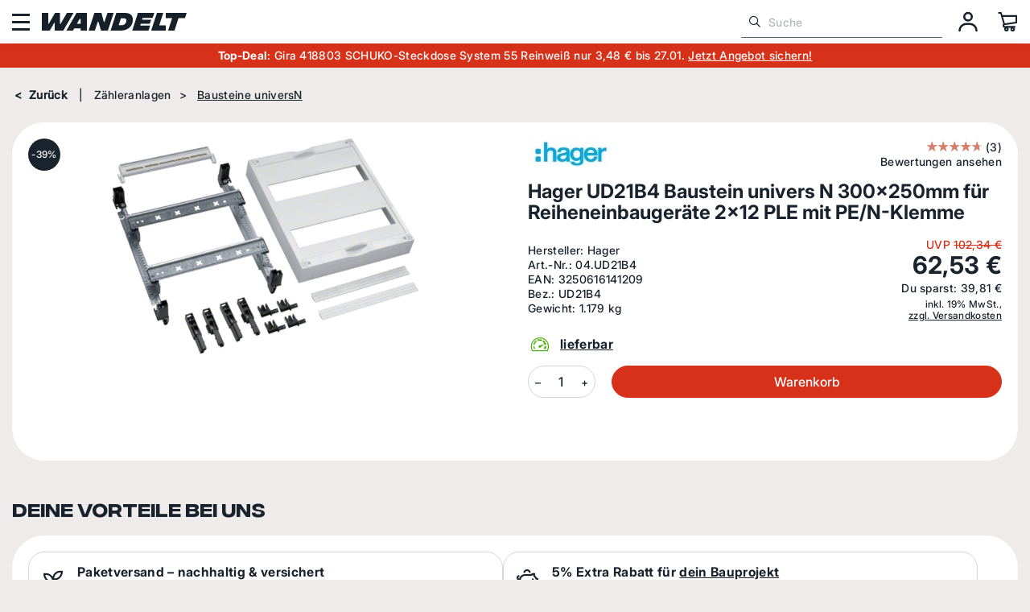

--- FILE ---
content_type: text/html; charset=UTF-8
request_url: https://www.elektro-wandelt.de/Hager-UD21B4-Baustein-univers-N-300x250mm-fuer-Reiheneinbaugeraete-2x12-PLE-mit-PE-N-Klemme.html
body_size: 39409
content:
<!DOCTYPE html><html lang="de"><head><meta name="viewport" content="width=device-width, initial-scale=1.0, maximum-scale=5.0"><link rel="preload" fetchpriority="high" href="/out/pictures/master/product/1/04.ud21b4.jpg" as="image"><link rel="preload" href="/out/WaveElektroWandelt/src/fonts/fa-regular-400.woff2" as="font" type="font/woff2" crossorigin><link rel="preload" href="/out/WaveElektroWandelt/src/fonts/fa-solid-900.woff2" as="font" type="font/woff2" crossorigin><link rel="preload" href="/out/WaveElektroWandelt/src/fonts/IntegralCFMedium.woff2" as="font" type="font/woff2" crossorigin><link rel="preload" href="/out/WaveElektroWandelt/src/fonts/InterBold.woff2" as="font" type="font/woff2" crossorigin><link rel="preload" href="/out/WaveElektroWandelt/src/fonts/InterMedium.woff2" as="font" type="font/woff2" crossorigin><link rel="preload" href="/out/WaveElektroWandelt/src/fonts/ks-kommerz-icons.woff" as="font" type="font/woff" crossorigin><link rel="preload" href="/out/WaveElektroWandelt/src/fonts/PlutoSansDPDLight.woff2" as="font" type="font/woff2" crossorigin><script src="https://ccm19.elektro-wandelt.de/ccm19.js?apiKey=8e0c62c05df9316bc9e3a82f810fc94de2639daff9dd44f9&domain=14329c1&amp;lang=de_DE" referrerpolicy="origin"></script><script>(function(w,d,s,l,i){w[l]=w[l]||[];w[l].push({'gtm.start':new Date().getTime(),event:'gtm.js'});var f=d.getElementsByTagName(s)[0],j=d.createElement(s),dl=l!='dataLayer'?'&l='+l:'';j.async=true;j.src='https://fu7rdfq-23.elektro-wandelt.de/gtm.js?id='+i+dl;f.parentNode.insertBefore(j,f);})(window,document,'script','dataLayer','GTM-VGSB');</script><script type="application/ld+json">{"@context": "https://schema.org","@type": "WebSite","url": "https://www.elektro-wandelt.de/","potentialAction": {"@type": "SearchAction","target": {"@type": "EntryPoint","urlTemplate": "https://www.elektro-wandelt.de/?cl=search&searchparam={search_term_string}"},"query-input": "required name=search_term_string"}}</script><script type="application/ld+json">{"@context": "https://schema.org","@type": "Organization","name": "Elektrohandel Wandelt GmbH","url": "https://www.elektro-wandelt.de/","logo": "https://www.elektro-wandelt.de/out/WaveElektroWandelt/img/favicons/web-app-manifest-512x512.png","sameAs": ["https://www.facebook.com/ElektrohandelWandeltGmbH/","https://www.instagram.com/elektro_wandelt/"],"contactPoint": {"@type": "ContactPoint","telephone": "+49-2722-657270","contactType": "Customer Service","areaServed": "DE","availableLanguage": ["German"]}}</script><script type="text/javascript" src="//widget.trustpilot.com/bootstrap/v5/tp.widget.bootstrap.min.js" async></script><meta http-equiv="X-UA-Compatible" content="IE=edge"><meta name="format-detection" content="telephone=no"><meta http-equiv="Content-Type" content="text/html; charset=UTF-8"><title>Hager UD21B4 Baustein univers N 300x250mm für Reiheneinbaugeräte 2x12 PLE mit PE/N-Klemme | online kaufen</title><meta name="description" content="Jetzt online bei Wandelt bestellen: Hager UD21B4 Baustein univers N 300x250mm für Reiheneinbaugeräte 2x12 PLE mit PE/N-Klemme. 60.000 Artikel auf Lager, bis zu 40% Rabatt, Top Kunden-Bewertungen. "><meta name="keywords" content="hager, ud21b4, baustein, univers, n, 300x250mm, für, reiheneinbaugeräte, 2x12, ple, mit, pe/n-klemme, zähleranlagen, bausteine, universn"><meta property="og:site_name" content="https://www.elektro-wandelt.de/"><meta property="og:title" content="Hager UD21B4 Baustein univers N 300x250mm für Reiheneinbaugeräte 2x12 PLE mit PE/N-Klemme | online kaufen"><meta property="og:description" content="Jetzt online bei Wandelt bestellen: Hager UD21B4 Baustein univers N 300x250mm für Reiheneinbaugeräte 2x12 PLE mit PE/N-Klemme. 60.000 Artikel auf Lager, bis zu 40% Rabatt, Top Kunden-Bewertungen. "><meta property="og:type" content="product"><meta property="og:image" content="https://www.elektro-wandelt.de/out/pictures/generated/product/1/265_265_100/04.ud21b4.jpg" data-responsimg150="https://www.elektro-wandelt.de/out/pictures/generated/product/1/265_265_100/04.ud21b4.jpg" data-responsimg425="https://www.elektro-wandelt.de/out/pictures/generated/product/1/340_340_100/04.ud21b4.jpg" data-responsimg1905="https://www.elektro-wandelt.de/out/pictures/generated/product/1/540_340_100/04.ud21b4.jpg"><meta property="og:url" content="https://www.elektro-wandelt.de/Hager-UD21B4-Baustein-univers-N-300x250mm-fuer-Reiheneinbaugeraete-2x12-PLE-mit-PE-N-Klemme.html"><meta name="thumbnail" content="https://www.elektro-wandelt.de/out/pictures/generated/product/1/150_150_100/04.ud21b4.jpg"><link rel="canonical" href="/Hager-UD21B4-Baustein-univers-N-300x250mm-fuer-Reiheneinbaugeraete-2x12-PLE-mit-PE-N-Klemme.html"><link rel="icon" type="image/png" href="/out/WaveElektroWandelt/img/favicons/favicon-48x48.png" sizes="48x48" /><link rel="icon" type="image/png" href="/out/WaveElektroWandelt/img/favicons/favicon-96x96.png" sizes="96x96" /><link rel="icon" type="image/svg+xml" href="/out/WaveElektroWandelt/img/favicons/favicon.svg" /><link rel="shortcut icon" href="/out/WaveElektroWandelt/img/favicons/favicon.ico" /><link rel="apple-touch-icon" sizes="180x180" href="/out/WaveElektroWandelt/img/favicons/apple-touch-icon-180x180.png"><link rel="apple-touch-icon" sizes="120x120" href="/out/WaveElektroWandelt/img/favicons/apple-touch-icon-120x120.png"><link rel="apple-touch-icon-precomposed" sizes="120x120" href="/out/WaveElektroWandelt/img/favicons/apple-touch-icon-120x120-precomposed.png"><meta name="apple-mobile-web-app-title" content="Elektro-Wandelt" /><link rel="manifest" href="/out/WaveElektroWandelt/img/favicons/site.webmanifest" /><meta name="msapplication-TileColor" content="#D73219"><meta name="theme-color" content="#ffffff"><style>[data-facet="ddstockflag"] .df-panel__content [data-value="1"] {content: none !important;}[data-facet="ddstockflag"] .df-panel__content [data-value="1"]::before {content: 'lieferbar';}[data-facet="ddstockflag"] .df-panel__content [data-value="2"] {content: none !important;}[data-facet="ddstockflag"] .df-panel__content [data-value="2"]::before {content: 'bestellbar';}[data-facet="ddstockflag"] .df-panel__content [data-value="2_1"] {content: none !important;}[data-facet="ddstockflag"] .df-panel__content [data-value="2_1"]::before {content: 'im Zulauf';}[data-facet="ddstockflag"] .df-panel__content [data-value="3"] {content: none !important;}[data-facet="ddstockflag"] .df-panel__content [data-value="3"]::before {content: 'vorbestellbar';}[data-facet="ddstockflag"] .df-panel__content [data-value="3"] {display: none !important;}[data-facet="ddstockflag"] .df-panel__content [data-value="4"] {content: none !important;}[data-facet="ddstockflag"] .df-panel__content [data-value="4"]::before {content: 'hohe Lieferzeit';}[data-facet="ddstockflag"] .df-panel__content [data-value="4"] {display: none !important;}[data-facet="ddstockflag"] .df-panel__content [data-value="5"] {content: none !important;}[data-facet="ddstockflag"] .df-panel__content [data-value="5"]::before {content: 'aktuell nicht bestellbar';}[data-facet="ddstockflag"] .df-panel__content [data-value="5"] {display: none !important;}[data-facet="ddstockflag"] .df-panel__content [data-value="6"] {content: none !important;}[data-facet="ddstockflag"] .df-panel__content [data-value="6"]::before {content: '** als Restposten lieferbar';}[data-facet="ddstockflag"] .df-panel__content [data-value="7"] {content: none !important;}[data-facet="ddstockflag"] .df-panel__content [data-value="7"]::before {content: '** als Einzelstück lieferbar';}[data-facet="ddstockflag"] .df-panel__content [data-value="8"] {content: none !important;}[data-facet="ddstockflag"] .df-panel__content [data-value="8"]::before {content: 'nicht mehr bestellbar';}[data-facet="ddstockflag"] .df-panel__content [data-value="8"] {display: none !important;}[data-facet="ddstockflag"] .df-panel__content [data-value="9"] {content: none !important;}[data-facet="ddstockflag"] .df-panel__content [data-value="9"]::before {content: 'auf Lager';}[data-facet="ddstockflag"] > span.df-term__value {display: none !important;}[data-facet="ddstockflag"] .df-panel__content {display: flex;flex-wrap: wrap;}[data-facet="ddstockflag"] {width: 100%;}[data-facet="ddstockflag"][data-value="9"] {order: 0;}[data-facet="ddstockflag"][data-value="1"] {order: 1;}[data-facet="ddstockflag"][data-value="2_1"] {order: 2;}[data-facet="ddstockflag"][data-value="2"] {order: 3;}</style><script type="text/javascript">
function allowedPushToEmarsysCookie() {
dataCcm = JSON.parse(window.localStorage.getItem('ccm_consent'))
return dataCcm && dataCcm["/"]["embeddings"].includes("4553465");
}
function allowedPushToEmarsys() {
return ScarabQueue && allowedPushToEmarsysCookie();
}
function allowedRecommendProductPage() {
return 'details'=='details';
}
if (allowedPushToEmarsysCookie() || allowedRecommendProductPage()) {
var ScarabQueue = ScarabQueue || [];
(function (id) {
if (document.getElementById(id)) return;
var js = document.createElement('script');
js.id = id;
js.src ='//cdn.scarabresearch.com/js/1DE30B8A7606EF96/scarab-v2.js';
var fs = document.getElementsByTagName('script')[0];
fs.parentNode.insertBefore(js, fs);
})('scarab-js-api');
}
</script><script type="text/javascript" src="https://assets.emarsys.net/web-emarsys-sdk/4.4.0/web-emarsys-sdk.js" async></script><script type="text/javascript">
var WebEmarsysSdk = WebEmarsysSdk || []
WebEmarsysSdk.push(['init', {
applicationCode: 'EMS68-7621E', // your Domain code obtained above
safariWebsitePushID: 'web.de.elektro-wandelt.emarsys', // unique reverse-domain string, obtained in you Apple Developer Portal
defaultNotificationTitle: 'Elektrohandel Wandelt GmbH', // sets your default title for push notifications
defaultNotificationIcon: 'https://www.elektro-wandelt.de/out/wave/img/basket.png', // URL to your notification icon
autoSubscribe: false, // If true, prompts a user to subscribe for pushes upon SDK initialization which is not recommended
enableLogging: true,
serviceWorker: {
url: 'service-worker.js',
applicationServerPublicKey: 'BDP-gjkjtWrN1BwIjyRMR47UG1I4Zvg9zg-bka3ounvBHP15xuFp04ukbTU5BscptVJ1Fc5JKKfPPFSkOGGBX1A'
}
}])

</script><style></style><link rel="preload" type="text/css" href="/modules/ifabrik/energylabel/out/src/css/ifabrik_energylabel.css" as="style" onload="this.onload=null;this.rel='stylesheet'" /><link rel="preload" type="text/css" href="/modules/ekomi/prc/out/_resources/css/ekomi-prc.css" as="style" onload="this.onload=null;this.rel='stylesheet'" /><link rel="preload" type="text/css" href="/modules/mollie/molliepayment/out/src/css/mollie.css" as="style" onload="this.onload=null;this.rel='stylesheet'" /><link rel="preload" type="text/css" href="/modules/ks/kscutproduct/out/src/css/kscutproduct_style.css" as="style" onload="this.onload=null;this.rel='stylesheet'" /><link rel="preload" type="text/css" href="/out/WaveElektroWandelt/src/css/main.css?1768463069" as="style" onload="this.onload=null;this.rel='stylesheet'" /><link rel="preload" type="text/css" href="/modules/ddoe/visualcms/out/src/css/font-awesome.min.css" as="style" onload="this.onload=null;this.rel='stylesheet'" /><link rel="preload" type="text/css" href="/modules/ddoe/visualcms/out/src/css/photoswipe.min.css" as="style" onload="this.onload=null;this.rel='stylesheet'" /><link rel="preload" type="text/css" href="/modules/ddoe/visualcms/out/src/css/style.min.css" as="style" onload="this.onload=null;this.rel='stylesheet'" /><link rel="preload" type="text/css" href="/out/WaveElektroWandelt/src/css/details.css?1768463069" as="style" onload="this.onload=null;this.rel='stylesheet'" /></head>
  <!-- OXID eShop Enterprise Edition, Version 6, Shopping Cart System (c) OXID eSales AG 2003 - 2026 - https://www.oxid-esales.com --><body class="cl-details"><noscript><iframe src=https://www.googletagmanager.com/ns.html?id=GTM-VGSB
height="0" width="0" style="display:none;visibility:hidden"></iframe></noscript><a href="#maincontent" class="skip-navigation-link" style="position: absolute; top: 8px; left: -10000px; height: 1px; width: 1px;">
Zum Hauptinhalt springen
</a><header class="header"><div class="header__container" style="visibility: hidden;"><button class="header__mobBtn" id="header__mobBtn" aria-label="Menü"><span></span><span></span><span></span></button><div class="header__logo"><a class="d-block" href="/" title="Elektro-Wandelt"><img class="logo-desktop" width="278" height="34" 
src="/out/WaveElektroWandelt/img/logo_elektro-wandelt.svg" 
alt="Elektro-Wandelt"><img class="logo-mobile d-none" width="50" height="32" 
src="/out/WaveElektroWandelt/img/logo_elektro-wandelt-mobile.svg" 
alt="Elektro-Wandelt"></a></div><div class="header__mainNav"><button type="button" id="header__mainNav_btn" class="header__container_links_btn btn-dropdown" data-toggle="dropdown">
Produktsortiment
</button><div class="header__mainNav__dropdown header__menu__dropdown dropdown-menu" aria-labelledby="header__mainNav_btn"><nav id="mainnavext" class="mainnavext" role="navigation"><ul id="navigationext" class="mainav__list nav navbar-nav"><li class="mainav__list_item nav-item Topseller"><a href="/Topseller/" id="Topseller" class="nav-link" aria-label="Topseller" target="_self"><i class="ks-icon ks-icon-star"></i><span class="nav-link-text"> Topseller </span><span class="caret"></span></a><div class="asideMenu contfw"><div class="dd-nav-content dd-nav-category asideMenu__wrapper "><div class="asideMenu__wrapper__title"><i class="ks-icon ks-icon-star"></i><a class="dd-nav-category-main asideMenu__wrapper__title_link" href="/Topseller/">Topseller</a></div><div><ul class="asideMenu__list dd-links"><li class="asideMenu__list_item"><a class="dd-category-links nav-item-link icon asideMenu__list_item_link" href="/Topseller/Schaltermaterial-Topseller/" aria-label="Schaltermaterial"><div class="dd-nav-category-img asideMenu__list_item_img"><img alt="Schaltermaterial" src="/out/pictures/generated/category/icon/150_150_100/steckdosenschalter.jpg" loading="lazy"/></div>
Schaltermaterial
</a></li><li class="asideMenu__list_item"><a class="dd-category-links nav-item-link icon asideMenu__list_item_link" href="/Topseller/Kabel-Leitungen-Topseller/" aria-label="Kabel &amp; Leitungen"><div class="dd-nav-category-img asideMenu__list_item_img"><img alt="Kabel &amp; Leitungen" src="/out/pictures/generated/category/icon/150_150_100/00317.jpg" loading="lazy"/></div>
Kabel &amp; Leitungen
</a></li><li class="asideMenu__list_item"><a class="dd-category-links nav-item-link icon asideMenu__list_item_link" href="/Topseller/InstallationsmaterialTopseller/" aria-label="Installationsmaterial"><div class="dd-nav-category-img asideMenu__list_item_img"><img alt="Installationsmaterial" src="/out/pictures/generated/category/icon/150_150_100/schalterdosen.jpg" loading="lazy"/></div>
Installationsmaterial
</a></li><li class="asideMenu__list_item"><a class="dd-category-links nav-item-link icon asideMenu__list_item_link" href="/Topseller/Verteilerbau-Topseller/" aria-label="Verteilerbau"><div class="dd-nav-category-img asideMenu__list_item_img"><img alt="Verteilerbau" src="/out/pictures/generated/category/icon/150_150_100/04.cda440d.jpg" loading="lazy"/></div>
Verteilerbau
</a></li><li class="asideMenu__list_item"><a class="dd-category-links nav-item-link icon asideMenu__list_item_link" href="/Topseller/Tuersprechanlagen-Topseller/" aria-label="Türsprechanlagen"><div class="dd-nav-category-img asideMenu__list_item_img"><img alt="Türsprechanlagen" src="/out/pictures/generated/category/icon/150_150_100/03.2406000.jpg" loading="lazy"/></div>
Türsprechanlagen
</a></li><li class="asideMenu__list_item"><a class="dd-category-links nav-item-link icon asideMenu__list_item_link" href="/Topseller/Zaehleranlagen-Topseller/" aria-label="Zähleranlagen"><div class="dd-nav-category-img asideMenu__list_item_img"><img alt="Zähleranlagen" src="/out/pictures/generated/category/icon/150_150_100/04.zb32et215w2.jpg" loading="lazy"/></div>
Zähleranlagen
</a></li><li class="asideMenu__list_item"><a class="dd-category-links nav-item-link icon asideMenu__list_item_link" href="/Topseller/Sat-Kabel-TV-Topseller/" aria-label="Sat+Kabel-TV"><div class="dd-nav-category-img asideMenu__list_item_img"><img alt="Sat+Kabel-TV" src="/out/pictures/generated/category/icon/150_150_100/05428.jpg" loading="lazy"/></div>
Sat+Kabel-TV
</a></li><li class="asideMenu__list_item"><a class="dd-category-links nav-item-link icon asideMenu__list_item_link" href="/Topseller/Netzwerktechnik-Topseller/" aria-label="Netzwerktechnik"><div class="dd-nav-category-img asideMenu__list_item_img"><img alt="Netzwerktechnik" src="/out/pictures/generated/category/icon/150_150_100/00611.jpg" loading="lazy"/></div>
Netzwerktechnik
</a></li><li class="asideMenu__list_item"><a class="dd-category-links nav-item-link icon asideMenu__list_item_link" href="/Topseller/Sicherheitstechnik-Topseller/" aria-label="Sicherheitstechnik"><div class="dd-nav-category-img asideMenu__list_item_img"><img alt="Sicherheitstechnik" src="/out/pictures/generated/category/icon/150_150_100/03.233602.jpg" loading="lazy"/></div>
Sicherheitstechnik
</a></li><li class="asideMenu__list_item"><a class="dd-category-links nav-item-link icon asideMenu__list_item_link" href="/Topseller/Leuchte-Leuchtmittel-Topseller/" aria-label="Leuchte Leuchtmittel"><div class="dd-nav-category-img asideMenu__list_item_img"><img alt="Leuchte Leuchtmittel" src="/out/pictures/generated/category/icon/150_150_100/51.8208533.jpg" loading="lazy"/></div>
Leuchte Leuchtmittel
</a></li><li class="asideMenu__list_item"><a class="dd-category-links nav-item-link icon asideMenu__list_item_link" href="/Topseller/Smart-Home-Topseller/" aria-label="Smart Home"><div class="dd-nav-category-img asideMenu__list_item_img"><img alt="Smart Home" src="/out/pictures/generated/category/icon/150_150_100/20.30100005.jpg" loading="lazy"/></div>
Smart Home
</a></li></ul></div></div></div><button class="nav-item-btn icon" aria-label="Topseller"></button></li><li class="mainav__list_item nav-item SchalterSteckdosen"><a href="/Schalter-Steckdosen/" id="Schalter &amp; Steckdosen" class="nav-link" aria-label="Schalter &amp; Steckdosen" target="_self"><i class="ks-icon ks-icon-cat-switch"></i><span class="nav-link-text"> Schalter &amp; Steckdosen </span><span class="caret"></span></a><div class="asideMenu contfw"><div class="dd-nav-content dd-nav-category asideMenu__wrapper "><div class="asideMenu__wrapper__title"><i class="ks-icon ks-icon-cat-switch"></i><a class="dd-nav-category-main asideMenu__wrapper__title_link" href="/Schalter-Steckdosen/">Schalter &amp; Steckdosen</a></div><div><ul class="asideMenu__list dd-links"><li class="asideMenu__list_item"><a class="dd-category-links nav-item-link icon asideMenu__list_item_link" href="/Schalter-Steckdosen/Gira-Schaltermaterial/" aria-label="Gira Schaltermaterial"><div class="dd-nav-category-img asideMenu__list_item_img"><img alt="Gira Schaltermaterial" src="/out/pictures/generated/category/icon/150_150_100/gira_logo.jpg" loading="lazy"/></div>
Gira Schaltermaterial
</a></li><li class="asideMenu__list_item"><a class="dd-category-links nav-item-link icon asideMenu__list_item_link" href="/Schalter-Steckdosen/Jung-Schaltermaterial/" aria-label="Jung Schaltermaterial"><div class="dd-nav-category-img asideMenu__list_item_img"><img alt="Jung Schaltermaterial" src="/out/pictures/generated/category/icon/150_150_100/jung_logo.jpg" loading="lazy"/></div>
Jung Schaltermaterial
</a></li><li class="asideMenu__list_item"><a class="dd-category-links nav-item-link icon asideMenu__list_item_link" href="/Schalter-Steckdosen/Busch-Jaeger-Schaltermaterial/" aria-label="Busch-Jaeger Schaltermaterial"><div class="dd-nav-category-img asideMenu__list_item_img"><img alt="Busch-Jaeger Schaltermaterial" src="/out/pictures/generated/category/icon/150_150_100/buschjaeger_logo.jpg" loading="lazy"/></div>
Busch-Jaeger Schaltermaterial
</a></li><li class="asideMenu__list_item"><a class="dd-category-links nav-item-link icon asideMenu__list_item_link" href="/Schalter-Steckdosen/Merten-Schaltermaterial/" aria-label="Merten Schaltermaterial"><div class="dd-nav-category-img asideMenu__list_item_img"><img alt="Merten Schaltermaterial" src="/out/pictures/generated/category/icon/150_150_100/merten_logo.jpg" loading="lazy"/></div>
Merten Schaltermaterial
</a></li><li class="asideMenu__list_item"><a class="dd-category-links nav-item-link icon asideMenu__list_item_link" href="/Schalter-Steckdosen/Berker-Schaltermaterial/" aria-label="Berker Schaltermaterial"><div class="dd-nav-category-img asideMenu__list_item_img"><img alt="Berker Schaltermaterial" src="/out/pictures/generated/category/icon/150_150_100/berker_logo.jpg" loading="lazy"/></div>
Berker Schaltermaterial
</a></li><li class="asideMenu__list_item"><a class="dd-category-links nav-item-link icon asideMenu__list_item_link" href="/Schalter-Steckdosen/Panasonic-Schalter-Steckdosen/" aria-label="Panasonic Schalter Steckdosen"><div class="dd-nav-category-img asideMenu__list_item_img"><img alt="Panasonic Schalter Steckdosen" src="/out/pictures/generated/category/icon/150_150_100/panasonic_logo.jpg" loading="lazy"/></div>
Panasonic Schalter Steckdosen
</a></li><li class="asideMenu__list_item"><a class="dd-category-links nav-item-link icon asideMenu__list_item_link" href="/Schalter-Steckdosen/alternative-Artikel/" aria-label="alternative Artikel"><div class="dd-nav-category-img asideMenu__list_item_img"><img alt="alternative Artikel" src="/out/pictures/generated/category/icon/150_150_100/sattaejalbwm.jpg" loading="lazy"/></div>
alternative Artikel
</a></li></ul></div></div></div><button class="nav-item-btn icon" aria-label="Schalter &amp; Steckdosen"></button></li><li class="mainav__list_item nav-item Installationsmaterial"><a href="/Installationsmaterial/" id="Installationsmaterial" class="nav-link" aria-label="Installationsmaterial" target="_self"><i class="ks-icon ks-icon-cat-installation-material"></i><span class="nav-link-text"> Installationsmaterial </span><span class="caret"></span></a><div class="asideMenu contfw"><div class="dd-nav-content dd-nav-category asideMenu__wrapper "><div class="asideMenu__wrapper__title"><i class="ks-icon ks-icon-cat-installation-material"></i><a class="dd-nav-category-main asideMenu__wrapper__title_link" href="/Installationsmaterial/">Installationsmaterial</a></div><div><ul class="asideMenu__list dd-links"><li class="asideMenu__list_item"><a class="dd-category-links nav-item-link icon asideMenu__list_item_link" href="/Installationsmaterial/Schalterdosen-Hohlwanddosen/" aria-label="Schalterdosen + Hohlwanddosen"><div class="dd-nav-category-img asideMenu__list_item_img"><img alt="Schalterdosen + Hohlwanddosen" src="/out/pictures/generated/category/icon/150_150_100/schalterhohlwand.jpg" loading="lazy"/></div>
Schalterdosen + Hohlwanddosen
</a></li><li class="asideMenu__list_item"><a class="dd-category-links nav-item-link icon asideMenu__list_item_link" href="/Installationsmaterial/Abzweigdosen-Verschraubungen/" aria-label="Abzweigdosen + Verschraubungen"><div class="dd-nav-category-img asideMenu__list_item_img"><img alt="Abzweigdosen + Verschraubungen" src="/out/pictures/generated/category/icon/150_150_100/abzweigdosen_verschr.jpg" loading="lazy"/></div>
Abzweigdosen + Verschraubungen
</a></li><li class="asideMenu__list_item"><a class="dd-category-links nav-item-link icon asideMenu__list_item_link" href="/Installationsmaterial/Schutzrohr-Kabelkanaele/" aria-label="Schutzrohr + Kabelkanäle"><div class="dd-nav-category-img asideMenu__list_item_img"><img alt="Schutzrohr + Kabelkanäle" src="/out/pictures/generated/category/icon/150_150_100/rohr_kanal.jpg" loading="lazy"/></div>
Schutzrohr + Kabelkanäle
</a></li><li class="asideMenu__list_item"><a class="dd-category-links nav-item-link icon asideMenu__list_item_link" href="/Installationsmaterial/Steckklemmen-Luesterklemmen/" aria-label="Steckklemmen + Lüsterklemmen"><div class="dd-nav-category-img asideMenu__list_item_img"><img alt="Steckklemmen + Lüsterklemmen" src="/out/pictures/generated/category/icon/150_150_100/wago_luester.jpg" loading="lazy"/></div>
Steckklemmen + Lüsterklemmen
</a></li><li class="asideMenu__list_item"><a class="dd-category-links nav-item-link icon asideMenu__list_item_link" href="/Installationsmaterial/Montagematerial/" aria-label="Montagematerial"><div class="dd-nav-category-img asideMenu__list_item_img"><img alt="Montagematerial" src="/out/pictures/generated/category/icon/150_150_100/montagemat.jpg" loading="lazy"/></div>
Montagematerial
</a></li><li class="asideMenu__list_item"><a class="dd-category-links nav-item-link icon asideMenu__list_item_link" href="/Installationsmaterial/Herdanschlussdosen-Kabel/" aria-label="Herdanschlussdosen + Kabel"><div class="dd-nav-category-img asideMenu__list_item_img"><img alt="Herdanschlussdosen + Kabel" src="/out/pictures/generated/category/icon/150_150_100/herdanschluss.jpg" loading="lazy"/></div>
Herdanschlussdosen + Kabel
</a></li><li class="asideMenu__list_item"><a class="dd-category-links nav-item-link icon asideMenu__list_item_link" href="/Installationsmaterial/Steckdosenverteiler/" aria-label="Steckdosenverteiler"><div class="dd-nav-category-img asideMenu__list_item_img"><img alt="Steckdosenverteiler" src="/out/pictures/generated/category/icon/150_150_100/25.920004.jpg" loading="lazy"/></div>
Steckdosenverteiler
</a></li><li class="asideMenu__list_item"><a class="dd-category-links nav-item-link icon asideMenu__list_item_link" href="/Installationsmaterial/Raumklima-Raumlueftung/" aria-label="Raumklima + Raumlüftung"><div class="dd-nav-category-img asideMenu__list_item_img"><img alt="Raumklima + Raumlüftung" src="/out/pictures/generated/category/icon/150_150_100/01033.jpg" loading="lazy"/></div>
Raumklima + Raumlüftung
</a></li><li class="asideMenu__list_item"><a class="dd-category-links nav-item-link icon asideMenu__list_item_link" href="/Installationsmaterial/Stecker-Kupplungen-elektro/" aria-label="Stecker + Kupplungen"><div class="dd-nav-category-img asideMenu__list_item_img"><img alt="Stecker + Kupplungen" src="/out/pictures/generated/category/icon/150_150_100/steckerundkupplung.jpg" loading="lazy"/></div>
Stecker + Kupplungen
</a></li><li class="asideMenu__list_item"><a class="dd-category-links nav-item-link icon asideMenu__list_item_link" href="/Installationsmaterial/Isolierband-Schrumpfschlauch/" aria-label="Isolierband + Schrumpfschlauch"><div class="dd-nav-category-img asideMenu__list_item_img"><img alt="Isolierband + Schrumpfschlauch" src="/out/pictures/generated/category/icon/150_150_100/00120.jpg" loading="lazy"/></div>
Isolierband + Schrumpfschlauch
</a></li><li class="asideMenu__list_item"><a class="dd-category-links nav-item-link icon asideMenu__list_item_link" href="/Installationsmaterial/Erdungsmaterial/" aria-label="Erdungsmaterial"><div class="dd-nav-category-img asideMenu__list_item_img"><img alt="Erdungsmaterial" src="/out/pictures/generated/category/icon/150_150_100/00420.jpg" loading="lazy"/></div>
Erdungsmaterial
</a></li><li class="asideMenu__list_item"><a class="dd-category-links nav-item-link icon asideMenu__list_item_link" href="/Installationsmaterial/Durchlauferhitzer-Warmwasser/" aria-label="Durchlauferhitzer + Warmwasser"><div class="dd-nav-category-img asideMenu__list_item_img"><img alt="Durchlauferhitzer + Warmwasser" src="/out/pictures/generated/category/icon/150_150_100/03061.jpg" loading="lazy"/></div>
Durchlauferhitzer + Warmwasser
</a></li><li class="asideMenu__list_item"><a class="dd-category-links nav-item-link icon asideMenu__list_item_link" href="/Installationsmaterial/Heizluefter-Heizteppich/" aria-label="Heizlüfter + Heizteppich"><div class="dd-nav-category-img asideMenu__list_item_img"><img alt="Heizlüfter + Heizteppich" src="/out/pictures/generated/category/icon/150_150_100/01665.jpg" loading="lazy"/></div>
Heizlüfter + Heizteppich
</a></li><li class="asideMenu__list_item"><a class="dd-category-links nav-item-link icon asideMenu__list_item_link" href="/Installationsmaterial/Tauchpumpen-und-Schwimmerschalter/" aria-label="Tauchpumpen Schwimmerschalter"><div class="dd-nav-category-img asideMenu__list_item_img"><img alt="Tauchpumpen Schwimmerschalter" src="/out/pictures/generated/category/icon/150_150_100/00830.jpg" loading="lazy"/></div>
Tauchpumpen Schwimmerschalter
</a></li><li class="asideMenu__list_item more-link"><a class="nav-item-link asideMenu__list_item_link" href="/Installationsmaterial/" aria-label="Alle Kategorien"><i class="ks-icon ks-icon-cat-installation-material"></i><strong>Alle Kategorien</strong></a></li></ul></div></div></div><button class="nav-item-btn icon" aria-label="Installationsmaterial"></button></li><li class="mainav__list_item nav-item Verteilerbau"><a href="/Verteilerbau/" id="Verteilerbau" class="nav-link" aria-label="Verteilerbau" target="_self"><i class="ks-icon ks-icon-cat-distribution-board"></i><span class="nav-link-text"> Verteilerbau </span><span class="caret"></span></a><div class="asideMenu contfw"><div class="dd-nav-content dd-nav-category asideMenu__wrapper "><div class="asideMenu__wrapper__title"><i class="ks-icon ks-icon-cat-distribution-board"></i><a class="dd-nav-category-main asideMenu__wrapper__title_link" href="/Verteilerbau/">Verteilerbau</a></div><div><ul class="asideMenu__list dd-links"><li class="asideMenu__list_item"><a class="dd-category-links nav-item-link icon asideMenu__list_item_link" href="/Verteilerbau/Unterverteiler/" aria-label="Unterverteiler"><div class="dd-nav-category-img asideMenu__list_item_img"><img alt="Unterverteiler" src="/out/pictures/generated/category/icon/150_150_100/04.vu24nc.jpg" loading="lazy"/></div>
Unterverteiler
</a></li><li class="asideMenu__list_item"><a class="dd-category-links nav-item-link icon asideMenu__list_item_link" href="/Verteilerbau/Sicherungsautomaten/" aria-label="Sicherungsautomaten"><div class="dd-nav-category-img asideMenu__list_item_img"><img alt="Sicherungsautomaten" src="/out/pictures/generated/category/icon/150_150_100/04.mbn116.jpg" loading="lazy"/></div>
Sicherungsautomaten
</a></li><li class="asideMenu__list_item"><a class="dd-category-links nav-item-link icon asideMenu__list_item_link" href="/Verteilerbau/Sicherungssockel-Zubehoer/" aria-label="Sicherungssockel &amp; Zubehör"><div class="dd-nav-category-img asideMenu__list_item_img"><img alt="Sicherungssockel &amp; Zubehör" src="/out/pictures/generated/category/icon/150_150_100/sockelundkappen.jpg" loading="lazy"/></div>
Sicherungssockel &amp; Zubehör
</a></li><li class="asideMenu__list_item"><a class="dd-category-links nav-item-link icon asideMenu__list_item_link" href="/Verteilerbau/Sicherungseinsaetze/" aria-label="Sicherungseinsätze"><div class="dd-nav-category-img asideMenu__list_item_img"><img alt="Sicherungseinsätze" src="/out/pictures/generated/category/icon/150_150_100/sicherungen.jpg" loading="lazy"/></div>
Sicherungseinsätze
</a></li><li class="asideMenu__list_item"><a class="dd-category-links nav-item-link icon asideMenu__list_item_link" href="/Verteilerbau/FI-Schutzschalter-RCD/" aria-label="FI-Schutzschalter (RCD)"><div class="dd-nav-category-img asideMenu__list_item_img"><img alt="FI-Schutzschalter (RCD)" src="/out/pictures/generated/category/icon/150_150_100/04.cda440d.jpg" loading="lazy"/></div>
FI-Schutzschalter (RCD)
</a></li><li class="asideMenu__list_item"><a class="dd-category-links nav-item-link icon asideMenu__list_item_link" href="/Verteilerbau/FI-LS-Schalter/" aria-label="FI/LS-Schalter"><div class="dd-nav-category-img asideMenu__list_item_img"><img alt="FI/LS-Schalter" src="/out/pictures/generated/category/icon/150_150_100/04.ada516d.jpg" loading="lazy"/></div>
FI/LS-Schalter
</a></li><li class="asideMenu__list_item"><a class="dd-category-links nav-item-link icon asideMenu__list_item_link" href="/Verteilerbau/Abdeckstreifen/" aria-label="Abdeckstreifen"><div class="dd-nav-category-img asideMenu__list_item_img"><img alt="Abdeckstreifen" src="/out/pictures/generated/category/icon/150_150_100/04.s35s.jpg" loading="lazy"/></div>
Abdeckstreifen
</a></li><li class="asideMenu__list_item"><a class="dd-category-links nav-item-link icon asideMenu__list_item_link" href="/Verteilerbau/Hauptleitungsabzweigklemmen/" aria-label="Hauptleitungsabzweigklemmen"><div class="dd-nav-category-img asideMenu__list_item_img"><img alt="Hauptleitungsabzweigklemmen" src="/out/pictures/generated/category/icon/150_150_100/04.k46n.jpg" loading="lazy"/></div>
Hauptleitungsabzweigklemmen
</a></li><li class="asideMenu__list_item"><a class="dd-category-links nav-item-link icon asideMenu__list_item_link" href="/Verteilerbau/Brandschutzschalter/" aria-label="Brandschutzschalter"><div class="dd-nav-category-img asideMenu__list_item_img"><img alt="Brandschutzschalter" src="/out/pictures/generated/category/icon/150_150_100/09064.jpg" loading="lazy"/></div>
Brandschutzschalter
</a></li><li class="asideMenu__list_item"><a class="dd-category-links nav-item-link icon asideMenu__list_item_link" href="/Verteilerbau/REG-Schalter-REG-Taster/" aria-label="REG-Schalter / REG-Taster"><div class="dd-nav-category-img asideMenu__list_item_img"><img alt="REG-Schalter / REG-Taster" src="/out/pictures/generated/category/icon/150_150_100/04.sbn116.jpg" loading="lazy"/></div>
REG-Schalter / REG-Taster
</a></li><li class="asideMenu__list_item"><a class="dd-category-links nav-item-link icon asideMenu__list_item_link" href="/Verteilerbau/Leuchtmelder-Akustikmelder/" aria-label="Leuchtmelder + Akustikmelder"><div class="dd-nav-category-img asideMenu__list_item_img"><img alt="Leuchtmelder + Akustikmelder" src="/out/pictures/generated/category/icon/150_150_100/04.svn121.jpg" loading="lazy"/></div>
Leuchtmelder + Akustikmelder
</a></li><li class="asideMenu__list_item"><a class="dd-category-links nav-item-link icon asideMenu__list_item_link" href="/Verteilerbau/SLS-Schalter/" aria-label="SLS-Schalter"><div class="dd-nav-category-img asideMenu__list_item_img"><img alt="SLS-Schalter" src="/out/pictures/generated/category/icon/150_150_100/04.hts363e.jpg" loading="lazy"/></div>
SLS-Schalter
</a></li><li class="asideMenu__list_item"><a class="dd-category-links nav-item-link icon asideMenu__list_item_link" href="/Verteilerbau/Phasenschienen/" aria-label="Phasenschienen"><div class="dd-nav-category-img asideMenu__list_item_img"><img alt="Phasenschienen" src="/out/pictures/generated/category/icon/150_150_100/04.kdn363a.jpg" loading="lazy"/></div>
Phasenschienen
</a></li><li class="asideMenu__list_item"><a class="dd-category-links nav-item-link icon asideMenu__list_item_link" href="/Verteilerbau/Sammelschienen-Klemmsteine/" aria-label="Sammelschienen + Klemmsteine"><div class="dd-nav-category-img asideMenu__list_item_img"><img alt="Sammelschienen + Klemmsteine" src="/out/pictures/generated/category/icon/150_150_100/04.zm11c.jpg" loading="lazy"/></div>
Sammelschienen + Klemmsteine
</a></li><li class="asideMenu__list_item more-link"><a class="nav-item-link asideMenu__list_item_link" href="/Verteilerbau/" aria-label="Alle Kategorien"><i class="ks-icon ks-icon-cat-distribution-board"></i><strong>Alle Kategorien</strong></a></li></ul></div></div></div><button class="nav-item-btn icon" aria-label="Verteilerbau"></button></li><li class="mainav__list_item nav-item Zähleranlagen"><a href="/Zaehleranlagen/" id="Zähleranlagen" class="nav-link" aria-label="Zähleranlagen" target="_self"><i class="ks-icon ks-icon-cat-counter-systems"></i><span class="nav-link-text"> Zähleranlagen </span><span class="caret"></span></a><div class="asideMenu contfw"><div class="dd-nav-content dd-nav-category asideMenu__wrapper "><div class="asideMenu__wrapper__title"><i class="ks-icon ks-icon-cat-counter-systems"></i><a class="dd-nav-category-main asideMenu__wrapper__title_link" href="/Zaehleranlagen/">Zähleranlagen</a></div><div><ul class="asideMenu__list dd-links"><li class="asideMenu__list_item"><a class="dd-category-links nav-item-link icon asideMenu__list_item_link" href="/Zaehleranlagen/Zaehlerschraenke/" aria-label="Zählerschränke"><div class="dd-nav-category-img asideMenu__list_item_img"><img alt="Zählerschränke" src="/out/pictures/generated/category/icon/150_150_100/04.zb32et215w2.jpg" loading="lazy"/></div>
Zählerschränke
</a></li><li class="asideMenu__list_item"><a class="dd-category-links nav-item-link icon asideMenu__list_item_link" href="/Zaehleranlagen/Zaehlerschraenke-leer/" aria-label="Zählerschränke leer"><div class="dd-nav-category-img asideMenu__list_item_img"><img alt="Zählerschränke leer" src="/out/pictures/generated/category/icon/150_150_100/04.zb34s.jpg" loading="lazy"/></div>
Zählerschränke leer
</a></li><li class="asideMenu__list_item"><a class="dd-category-links nav-item-link icon asideMenu__list_item_link" href="/Zaehleranlagen/Komplettfelder/" aria-label="Komplettfelder"><div class="dd-nav-category-img asideMenu__list_item_img"><img alt="Komplettfelder" src="/out/pictures/generated/category/icon/150_150_100/04.zh33x7.jpg" loading="lazy"/></div>
Komplettfelder
</a></li><li class="asideMenu__list_item"><a class="dd-category-links nav-item-link icon asideMenu__list_item_link" href="/Zaehleranlagen/Verteilerschraenke/" aria-label="Verteilerschränke"><div class="dd-nav-category-img asideMenu__list_item_img"><img alt="Verteilerschränke" src="/out/pictures/generated/category/icon/150_150_100/04.fp85sn2.jpg" loading="lazy"/></div>
Verteilerschränke
</a></li><li class="asideMenu__list_item"><a class="dd-category-links nav-item-link icon asideMenu__list_item_link" href="/Zaehleranlagen/Verteilerfelder/" aria-label="Verteilerfelder"><div class="dd-nav-category-img asideMenu__list_item_img"><img alt="Verteilerfelder" src="/out/pictures/generated/category/icon/150_150_100/04.zu37ks.jpg" loading="lazy"/></div>
Verteilerfelder
</a></li><li class="asideMenu__list_item"><a class="dd-category-links nav-item-link icon asideMenu__list_item_link" href="/Zaehleranlagen/Feldverteiler/" aria-label="Feldverteiler"><div class="dd-nav-category-img asideMenu__list_item_img"><img alt="Feldverteiler" src="/out/pictures/generated/category/icon/150_150_100/04.fwb73s.jpg" loading="lazy"/></div>
Feldverteiler
</a></li><li class="asideMenu__list_item"><a class="dd-category-links nav-item-link icon asideMenu__list_item_link" href="/Zaehleranlagen/Einbausaetze-universZ/" aria-label="Einbausätze"><div class="dd-nav-category-img asideMenu__list_item_img"><img alt="Einbausätze" src="/out/pictures/generated/category/icon/150_150_100/04.zu32l.jpg" loading="lazy"/></div>
Einbausätze
</a></li><li class="asideMenu__list_item"><a class="dd-category-links nav-item-link icon asideMenu__list_item_link" href="/Zaehleranlagen/Kabelrangierkanal/" aria-label="Kabelrangierkanal"><div class="dd-nav-category-img asideMenu__list_item_img"><img alt="Kabelrangierkanal" src="/out/pictures/generated/category/icon/150_150_100/04.fz442n.jpg" loading="lazy"/></div>
Kabelrangierkanal
</a></li><li class="asideMenu__list_item active"><a class="dd-category-links nav-item-link icon asideMenu__list_item_link" href="/Zaehleranlagen/Bausteine-universN/" aria-label="Bausteine universN"><div class="dd-nav-category-img asideMenu__list_item_img"><img alt="Bausteine universN" src="/out/pictures/generated/category/icon/150_150_100/04.ud12a1.jpg" loading="lazy"/></div>
Bausteine universN
</a></li><li class="asideMenu__list_item"><a class="dd-category-links nav-item-link icon asideMenu__list_item_link" href="/Zaehleranlagen/Bestueckungspakete/" aria-label="Bestückungspakete"><div class="dd-nav-category-img asideMenu__list_item_img"><img alt="Bestückungspakete" src="/out/pictures/generated/category/icon/150_150_100/04.zy3xl.jpg" loading="lazy"/></div>
Bestückungspakete
</a></li><li class="asideMenu__list_item"><a class="dd-category-links nav-item-link icon asideMenu__list_item_link" href="/Zaehleranlagen/Zaehlerstecklemmen/" aria-label="Zählerstecklemmen"><div class="dd-nav-category-img asideMenu__list_item_img"><img alt="Zählerstecklemmen" src="/out/pictures/generated/category/icon/150_150_100/04.kj30s.jpg" loading="lazy"/></div>
Zählerstecklemmen
</a></li><li class="asideMenu__list_item"><a class="dd-category-links nav-item-link icon asideMenu__list_item_link" href="/Zaehleranlagen/Kabelbaeume/" aria-label="Kabelbäume"><div class="dd-nav-category-img asideMenu__list_item_img"><img alt="Kabelbäume" src="/out/pictures/generated/category/icon/150_150_100/04.y87b.jpg" loading="lazy"/></div>
Kabelbäume
</a></li><li class="asideMenu__list_item"><a class="dd-category-links nav-item-link icon asideMenu__list_item_link" href="/Zaehleranlagen/Zaehlersaeulen/" aria-label="Zählersäulen"><div class="dd-nav-category-img asideMenu__list_item_img"><img alt="Zählersäulen" src="/out/pictures/generated/category/icon/150_150_100/05617.jpg" loading="lazy"/></div>
Zählersäulen
</a></li><li class="asideMenu__list_item"><a class="dd-category-links nav-item-link icon asideMenu__list_item_link" href="/Zaehleranlagen/Ersatztueren-fuer-Zaehlerschraenke/" aria-label="Ersatztüren für Zählerschränke"><div class="dd-nav-category-img asideMenu__list_item_img"><img alt="Ersatztüren für Zählerschränke" src="/out/pictures/generated/category/icon/150_150_100/04.fz007n.jpg" loading="lazy"/></div>
Ersatztüren für Zählerschränke
</a></li><li class="asideMenu__list_item more-link"><a class="nav-item-link asideMenu__list_item_link" href="/Zaehleranlagen/" aria-label="Alle Kategorien"><i class="ks-icon ks-icon-cat-counter-systems"></i><strong>Alle Kategorien</strong></a></li></ul></div></div></div><button class="nav-item-btn icon" aria-label="Zähleranlagen"></button></li><li class="mainav__list_item nav-item KabelLeitungen"><a href="/Kabel-Leitungen/" id="Kabel &amp; Leitungen" class="nav-link" aria-label="Kabel &amp; Leitungen" target="_self"><i class="ks-icon ks-icon-cat-cables-wires"></i><span class="nav-link-text"> Kabel &amp; Leitungen </span><span class="caret"></span></a><div class="asideMenu contfw"><div class="dd-nav-content dd-nav-category asideMenu__wrapper "><div class="asideMenu__wrapper__title"><i class="ks-icon ks-icon-cat-cables-wires"></i><a class="dd-nav-category-main asideMenu__wrapper__title_link" href="/Kabel-Leitungen/">Kabel + Leitungen</a></div><div><ul class="asideMenu__list dd-links"><li class="asideMenu__list_item"><a class="dd-category-links nav-item-link icon asideMenu__list_item_link" href="/Kabel-Leitungen/Mantelleitung-NYM/" aria-label="Mantelleitung NYM"><div class="dd-nav-category-img asideMenu__list_item_img"><img alt="Mantelleitung NYM" src="/out/pictures/generated/category/icon/150_150_100/nym-j.jpg" loading="lazy"/></div>
Mantelleitung NYM
</a></li><li class="asideMenu__list_item"><a class="dd-category-links nav-item-link icon asideMenu__list_item_link" href="/Kabel-Leitungen/Erdkabel-NYY/" aria-label="Erdkabel NYY"><div class="dd-nav-category-img asideMenu__list_item_img"><img alt="Erdkabel NYY" src="/out/pictures/generated/category/icon/150_150_100/nyy-j.jpg" loading="lazy"/></div>
Erdkabel NYY
</a></li><li class="asideMenu__list_item"><a class="dd-category-links nav-item-link icon asideMenu__list_item_link" href="/Kabel-Leitungen/Betonfeste-Leitung-NI2XY-J/" aria-label="Betonfeste Leitung (NI2XY-J)"><div class="dd-nav-category-img asideMenu__list_item_img"><img alt="Betonfeste Leitung (NI2XY-J)" src="/out/pictures/generated/category/icon/150_150_100/02001.jpg" loading="lazy"/></div>
Betonfeste Leitung (NI2XY-J)
</a></li><li class="asideMenu__list_item"><a class="dd-category-links nav-item-link icon asideMenu__list_item_link" href="/Kabel-Leitungen/geschirmte-Mantelleitung/" aria-label="geschirmte Mantelleitung"><div class="dd-nav-category-img asideMenu__list_item_img"><img alt="geschirmte Mantelleitung" src="/out/pictures/generated/category/icon/150_150_100/02600.jpg" loading="lazy"/></div>
geschirmte Mantelleitung
</a></li><li class="asideMenu__list_item"><a class="dd-category-links nav-item-link icon asideMenu__list_item_link" href="/Kabel-Leitungen/Mantelleitung-halogenfrei/" aria-label="Mantelleitung halogenfrei"><div class="dd-nav-category-img asideMenu__list_item_img"><img alt="Mantelleitung halogenfrei" src="/out/pictures/generated/category/icon/150_150_100/08300.jpg" loading="lazy"/></div>
Mantelleitung halogenfrei
</a></li><li class="asideMenu__list_item"><a class="dd-category-links nav-item-link icon asideMenu__list_item_link" href="/Kabel-Leitungen/Kabelmuffen/" aria-label="Kabelmuffen"><div class="dd-nav-category-img asideMenu__list_item_img"><img alt="Kabelmuffen" src="/out/pictures/generated/category/icon/150_150_100/02850.jpg" loading="lazy"/></div>
Kabelmuffen
</a></li><li class="asideMenu__list_item"><a class="dd-category-links nav-item-link icon asideMenu__list_item_link" href="/Kabel-Leitungen/Stegleitungen/" aria-label="Stegleitungen"><div class="dd-nav-category-img asideMenu__list_item_img"><img alt="Stegleitungen" src="/out/pictures/generated/category/icon/150_150_100/nyif-j.jpg" loading="lazy"/></div>
Stegleitungen
</a></li><li class="asideMenu__list_item"><a class="dd-category-links nav-item-link icon asideMenu__list_item_link" href="/Kabel-Leitungen/Aderleitungen/" aria-label="Aderleitungen"><div class="dd-nav-category-img asideMenu__list_item_img"><img alt="Aderleitungen" src="/out/pictures/generated/category/icon/150_150_100/aderleitung.jpg" loading="lazy"/></div>
Aderleitungen
</a></li><li class="asideMenu__list_item"><a class="dd-category-links nav-item-link icon asideMenu__list_item_link" href="/Kabel-Leitungen/Sat-Kabel-TV-Kabel/" aria-label="Sat-Kabel/TV-Kabel"><div class="dd-nav-category-img asideMenu__list_item_img"><img alt="Sat-Kabel/TV-Kabel" src="/out/pictures/generated/category/icon/150_150_100/koaxialkabel.jpg" loading="lazy"/></div>
Sat-Kabel/TV-Kabel
</a></li><li class="asideMenu__list_item"><a class="dd-category-links nav-item-link icon asideMenu__list_item_link" href="/Kabel-Leitungen/Telefonkabel/" aria-label="Telefonkabel"><div class="dd-nav-category-img asideMenu__list_item_img"><img alt="Telefonkabel" src="/out/pictures/generated/category/icon/150_150_100/fernmelde-i-a.jpg" loading="lazy"/></div>
Telefonkabel
</a></li><li class="asideMenu__list_item"><a class="dd-category-links nav-item-link icon asideMenu__list_item_link" href="/Kabel-Leitungen/Klingelleitung/" aria-label="Klingelleitung"><div class="dd-nav-category-img asideMenu__list_item_img"><img alt="Klingelleitung" src="/out/pictures/generated/category/icon/150_150_100/08919.jpg" loading="lazy"/></div>
Klingelleitung
</a></li><li class="asideMenu__list_item"><a class="dd-category-links nav-item-link icon asideMenu__list_item_link" href="/Kabel-Leitungen/Brandmeldekabel/" aria-label="Brandmeldekabel"><div class="dd-nav-category-img asideMenu__list_item_img"><img alt="Brandmeldekabel" src="/out/pictures/generated/category/icon/150_150_100/06891.jpg" loading="lazy"/></div>
Brandmeldekabel
</a></li><li class="asideMenu__list_item"><a class="dd-category-links nav-item-link icon asideMenu__list_item_link" href="/Kabel-Leitungen/Lautsprecherkabel/" aria-label="Lautsprecherkabel"><div class="dd-nav-category-img asideMenu__list_item_img"><img alt="Lautsprecherkabel" src="/out/pictures/generated/category/icon/150_150_100/lautsprecherleitung.jpg" loading="lazy"/></div>
Lautsprecherkabel
</a></li><li class="asideMenu__list_item"><a class="dd-category-links nav-item-link icon asideMenu__list_item_link" href="/Kabel-Leitungen/Niedervoltkabel/" aria-label="Niedervoltkabel"><div class="dd-nav-category-img asideMenu__list_item_img"><img alt="Niedervoltkabel" src="/out/pictures/generated/category/icon/150_150_100/02424.jpg" loading="lazy"/></div>
Niedervoltkabel
</a></li><li class="asideMenu__list_item more-link"><a class="nav-item-link asideMenu__list_item_link" href="/Kabel-Leitungen/" aria-label="Alle Kategorien"><i class="ks-icon ks-icon-cat-cables-wires"></i><strong>Alle Kategorien</strong></a></li></ul></div></div></div><button class="nav-item-btn icon" aria-label="Kabel &amp; Leitungen"></button></li><li class="mainav__list_item nav-item erneuerbareEnergien"><a href="/erneuerbare-Energien/" id="erneuerbare Energien" class="nav-link" aria-label="erneuerbare Energien" target="_self"><i class="ks-icon ks-icon-cat-renewable-energy"></i><span class="nav-link-text"> erneuerbare Energien </span><span class="caret"></span></a><div class="asideMenu contfw"><div class="dd-nav-content dd-nav-category asideMenu__wrapper "><div class="asideMenu__wrapper__title"><i class="ks-icon ks-icon-cat-renewable-energy"></i><a class="dd-nav-category-main asideMenu__wrapper__title_link" href="/erneuerbare-Energien/">erneuerbare Energien</a></div><div><ul class="asideMenu__list dd-links"><li class="asideMenu__list_item"><a class="dd-category-links nav-item-link icon asideMenu__list_item_link" href="/erneuerbare-Energien/Netzwechselrichter-DC-AC/" aria-label="Ladestationen Elektrofahrzeuge"><div class="dd-nav-category-img asideMenu__list_item_img"><img alt="Ladestationen Elektrofahrzeuge" src="/out/pictures/generated/category/icon/150_150_100/39.1349201.jpg" loading="lazy"/></div>
Ladestationen Elektrofahrzeuge
</a></li><li class="asideMenu__list_item"><a class="dd-category-links nav-item-link icon asideMenu__list_item_link" href="/erneuerbare-Energien/Photovoltaik/" aria-label="Photovoltaik"><div class="dd-nav-category-img asideMenu__list_item_img"><img alt="Photovoltaik" src="/out/pictures/generated/category/icon/150_150_100/e5009612.jpg" loading="lazy"/></div>
Photovoltaik
</a></li><li class="asideMenu__list_item"><a class="dd-category-links nav-item-link icon asideMenu__list_item_link" href="/erneuerbare-Energien/regenerative-Energieerzeugung/" aria-label="regenerative Energieerzeugung"><div class="dd-nav-category-img asideMenu__list_item_img"><img alt="regenerative Energieerzeugung" src="/out/pictures/generated/category/icon/150_150_100/e5010524.jpg" loading="lazy"/></div>
regenerative Energieerzeugung
</a></li><li class="asideMenu__list_item"><a class="dd-category-links nav-item-link icon asideMenu__list_item_link" href="/erneuerbare-Energien/Energiespeicher-Solarbatterie/" aria-label="Feuerwehr Gateway"><div class="dd-nav-category-img asideMenu__list_item_img"><img alt="Feuerwehr Gateway" src="/out/pictures/generated/category/icon/150_150_100/e5009717.jpg" loading="lazy"/></div>
Feuerwehr Gateway
</a></li><li class="asideMenu__list_item"><a class="dd-category-links nav-item-link icon asideMenu__list_item_link" href="/erneuerbare-Energien/Smart-Meter/" aria-label="Smart Meter"><div class="dd-nav-category-img asideMenu__list_item_img"><img alt="Smart Meter" src="/out/pictures/generated/category/icon/150_150_100/e5013041.jpg" loading="lazy"/></div>
Smart Meter
</a></li><li class="asideMenu__list_item"><a class="dd-category-links nav-item-link icon asideMenu__list_item_link" href="/erneuerbare-Energien/Datenlogger/" aria-label="Datenlogger"><div class="dd-nav-category-img asideMenu__list_item_img"><img alt="Datenlogger" src="/out/pictures/generated/category/icon/150_150_100/e5005673.jpg" loading="lazy"/></div>
Datenlogger
</a></li><li class="asideMenu__list_item"><a class="dd-category-links nav-item-link icon asideMenu__list_item_link" href="/erneuerbare-Energien/Installationswerkzeug/" aria-label="Installationswerkzeug"><div class="dd-nav-category-img asideMenu__list_item_img"><img alt="Installationswerkzeug" src="/out/pictures/generated/category/icon/150_150_100/e5011695.jpg" loading="lazy"/></div>
Installationswerkzeug
</a></li></ul></div></div><dl class="dd-nav-content "><dd></dd></dl><dl class="dd-nav-content dd-nav-manufacturer "><dd></dd></dl><dl class="dd-nav-content dd-nav-category dd-nav-category-img-top "><dd></dd></dl></div><button class="nav-item-btn icon" aria-label="erneuerbare Energien"></button></li><li class="mainav__list_item nav-item Türsprechanlagen"><a href="/Klingel-Sprechanlagen/" id="Türsprechanlagen" class="nav-link" aria-label="Türsprechanlagen" target="_self"><i class="ks-icon ks-icon-cat-intercoms"></i><span class="nav-link-text"> Türsprechanlagen </span><span class="caret"></span></a><div class="asideMenu contfw"><div class="dd-nav-content dd-nav-category asideMenu__wrapper "><div class="asideMenu__wrapper__title"><i class="ks-icon ks-icon-cat-intercoms"></i><a class="dd-nav-category-main asideMenu__wrapper__title_link" href="/Klingel-Sprechanlagen/">Türsprechanlagen</a></div><div><ul class="asideMenu__list dd-links"><li class="asideMenu__list_item"><a class="dd-category-links nav-item-link icon asideMenu__list_item_link" href="/Klingel-Sprechanlagen/Sprechanlagen-Sets/" aria-label="Sprechanlagen-Sets"><div class="dd-nav-category-img asideMenu__list_item_img"><img alt="Sprechanlagen-Sets" src="/out/pictures/generated/category/icon/150_150_100/03.049544.jpg" loading="lazy"/></div>
Sprechanlagen-Sets
</a></li><li class="asideMenu__list_item"><a class="dd-category-links nav-item-link icon asideMenu__list_item_link" href="/Klingel-Sprechanlagen/Gira-Sprechanlagen/" aria-label="Gira Sprechanlagen"><div class="dd-nav-category-img asideMenu__list_item_img"><img alt="Gira Sprechanlagen" src="/out/pictures/generated/category/icon/150_150_100/gira_logo.jpg" loading="lazy"/></div>
Gira Sprechanlagen
</a></li><li class="asideMenu__list_item"><a class="dd-category-links nav-item-link icon asideMenu__list_item_link" href="/Siedle-Sprechanlagen/" aria-label="Siedle Sprechanlagen"><div class="dd-nav-category-img asideMenu__list_item_img"><img alt="Siedle Sprechanlagen" src="/out/pictures/generated/category/icon/150_150_100/siedle_logo.jpg" loading="lazy"/></div>
Siedle Sprechanlagen
</a></li><li class="asideMenu__list_item"><a class="dd-category-links nav-item-link icon asideMenu__list_item_link" href="/Klingel-Sprechanlagen/Ritto-Sprechanlagen/" aria-label="Ritto Sprechanlagen"><div class="dd-nav-category-img asideMenu__list_item_img"><img alt="Ritto Sprechanlagen" src="/out/pictures/generated/category/icon/150_150_100/ritto_logo.jpg" loading="lazy"/></div>
Ritto Sprechanlagen
</a></li><li class="asideMenu__list_item"><a class="dd-category-links nav-item-link icon asideMenu__list_item_link" href="/Klingel-Sprechanlagen/Busch-Jaeger-Sprechanlagen/" aria-label="Busch-Jaeger Sprechanlagen"><div class="dd-nav-category-img asideMenu__list_item_img"><img alt="Busch-Jaeger Sprechanlagen" src="/out/pictures/generated/category/icon/150_150_100/buschjaeger_logo.jpg" loading="lazy"/></div>
Busch-Jaeger Sprechanlagen
</a></li><li class="asideMenu__list_item"><a class="dd-category-links nav-item-link icon asideMenu__list_item_link" href="/Klingel-Sprechanlagen/Jung-Sprechanlagen/" aria-label="Jung Sprechanlagen"><div class="dd-nav-category-img asideMenu__list_item_img"><img alt="Jung Sprechanlagen" src="/out/pictures/generated/category/icon/150_150_100/jung_logo.jpg" loading="lazy"/></div>
Jung Sprechanlagen
</a></li><li class="asideMenu__list_item"><a class="dd-category-links nav-item-link icon asideMenu__list_item_link" href="/Klingel-Sprechanlagen/TCS-Sprechanlagen/" aria-label="TCS Sprechanlagen"><div class="dd-nav-category-img asideMenu__list_item_img"><img alt="TCS Sprechanlagen" src="/out/pictures/generated/category/icon/150_150_100/tcs_logo.jpg" loading="lazy"/></div>
TCS Sprechanlagen
</a></li><li class="asideMenu__list_item"><a class="dd-category-links nav-item-link icon asideMenu__list_item_link" href="/Elcom-Sprechanlagen/" aria-label="ELCOM Sprechanlagen"><div class="dd-nav-category-img asideMenu__list_item_img"><img alt="ELCOM Sprechanlagen" src="/out/pictures/generated/category/icon/150_150_100/elcom_logo.jpg" loading="lazy"/></div>
ELCOM Sprechanlagen
</a></li><li class="asideMenu__list_item"><a class="dd-category-links nav-item-link icon asideMenu__list_item_link" href="/Klingel-Sprechanlagen/Klingeltaster-Klingeltrafo/" aria-label="Klingeltaster + Klingeltrafo"><div class="dd-nav-category-img asideMenu__list_item_img"><img alt="Klingeltaster + Klingeltrafo" src="/out/pictures/generated/category/icon/150_150_100/klingeltaster_trafo.jpg" loading="lazy"/></div>
Klingeltaster + Klingeltrafo
</a></li></ul></div></div></div><button class="nav-item-btn icon" aria-label="Türsprechanlagen"></button></li><li class="mainav__list_item nav-item LeuchtenLeuchtmittel"><a href="/Leuchten-Leuchtmittel/" id="Leuchten &amp; Leuchtmittel" class="nav-link" aria-label="Leuchten &amp; Leuchtmittel" target="_self"><i class="ks-icon ks-icon-cat-lightbulbs"></i><span class="nav-link-text"> Leuchten &amp; Leuchtmittel </span><span class="caret"></span></a><div class="asideMenu contfw"><div class="dd-nav-content dd-nav-category asideMenu__wrapper "><div class="asideMenu__wrapper__title"><i class="ks-icon ks-icon-cat-lightbulbs"></i><a class="dd-nav-category-main asideMenu__wrapper__title_link" href="/Leuchten-Leuchtmittel/">Leuchten+Leuchtmittel</a></div><div><ul class="asideMenu__list dd-links"><li class="asideMenu__list_item"><a class="dd-category-links nav-item-link icon asideMenu__list_item_link" href="/Leuchten-Leuchtmittel/SLV-More-Than-Light/" aria-label="SLV More Than Light"><div class="dd-nav-category-img asideMenu__list_item_img"><img alt="SLV More Than Light" src="/out/pictures/generated/category/icon/150_150_100/slv_logo.jpg" loading="lazy"/></div>
SLV More Than Light
</a></li><li class="asideMenu__list_item"><a class="dd-category-links nav-item-link icon asideMenu__list_item_link" href="/Leuchten-Leuchtmittel/Brumberg/" aria-label="Brumberg"><div class="dd-nav-category-img asideMenu__list_item_img"><img alt="Brumberg" src="/out/pictures/generated/category/icon/150_150_100/brumberg_logo.jpg" loading="lazy"/></div>
Brumberg
</a></li><li class="asideMenu__list_item"><a class="dd-category-links nav-item-link icon asideMenu__list_item_link" href="/Paulmann/" aria-label="Paulmann Lampen &amp; Leuchten"><div class="dd-nav-category-img asideMenu__list_item_img"><img alt="Paulmann Lampen &amp; Leuchten" src="/out/pictures/generated/category/icon/150_150_100/paulmann_logo.jpg" loading="lazy"/></div>
Paulmann Lampen &amp; Leuchten
</a></li><li class="asideMenu__list_item"><a class="dd-category-links nav-item-link icon asideMenu__list_item_link" href="/Leuchten-Leuchtmittel/DOTLUX-GmbH/" aria-label="DOTLUX GmbH"><div class="dd-nav-category-img asideMenu__list_item_img"><img alt="DOTLUX GmbH" src="/out/pictures/generated/category/icon/150_150_100/dotlux_logo.jpg" loading="lazy"/></div>
DOTLUX GmbH
</a></li><li class="asideMenu__list_item"><a class="dd-category-links nav-item-link icon asideMenu__list_item_link" href="/Leuchten-Leuchtmittel/Zumtobel/" aria-label="Zumtobel"><div class="dd-nav-category-img asideMenu__list_item_img"><img alt="Zumtobel" src="/out/pictures/generated/category/icon/150_150_100/zumtobel_logo.jpg" loading="lazy"/></div>
Zumtobel
</a></li><li class="asideMenu__list_item"><a class="dd-category-links nav-item-link icon asideMenu__list_item_link" href="/Leuchten-Leuchtmittel/Deko-Light-elektro/" aria-label="Deko-Light"><div class="dd-nav-category-img asideMenu__list_item_img"><img alt="Deko-Light" src="/out/pictures/generated/category/icon/150_150_100/deko-light_logo.jpg" loading="lazy"/></div>
Deko-Light
</a></li><li class="asideMenu__list_item"><a class="dd-category-links nav-item-link icon asideMenu__list_item_link" href="/Leuchten-Leuchtmittel/RZB-Leuchten/" aria-label="RZB Leuchten"><div class="dd-nav-category-img asideMenu__list_item_img"><img alt="RZB Leuchten" src="/out/pictures/generated/category/icon/150_150_100/rzb_logo.jpg" loading="lazy"/></div>
RZB Leuchten
</a></li><li class="asideMenu__list_item"><a class="dd-category-links nav-item-link icon asideMenu__list_item_link" href="/Leuchten-Leuchtmittel/ISOLED/" aria-label="ISOLED"><div class="dd-nav-category-img asideMenu__list_item_img"><img alt="ISOLED" src="/out/pictures/generated/category/icon/150_150_100/isoled-logo.jpg" loading="lazy"/></div>
ISOLED
</a></li><li class="asideMenu__list_item"><a class="dd-category-links nav-item-link icon asideMenu__list_item_link" href="/Leuchten-Leuchtmittel/Wandeinbauleuchte/" aria-label="Wandeinbauleuchte"><div class="dd-nav-category-img asideMenu__list_item_img"><img alt="Wandeinbauleuchte" src="/out/pictures/generated/category/icon/150_150_100/22.1422449.jpg" loading="lazy"/></div>
Wandeinbauleuchte
</a></li><li class="asideMenu__list_item"><a class="dd-category-links nav-item-link icon asideMenu__list_item_link" href="/Leuchten-Leuchtmittel/Bodeneinbauleuchte/" aria-label="Bodeneinbauleuchte"><div class="dd-nav-category-img asideMenu__list_item_img"><img alt="Bodeneinbauleuchte" src="/out/pictures/generated/category/icon/150_150_100/22.1422423.jpg" loading="lazy"/></div>
Bodeneinbauleuchte
</a></li><li class="asideMenu__list_item"><a class="dd-category-links nav-item-link icon asideMenu__list_item_link" href="/Leuchten-Leuchtmittel/Leuchtmittel/" aria-label="Leuchtmittel"><div class="dd-nav-category-img asideMenu__list_item_img"><img alt="Leuchtmittel" src="/out/pictures/generated/category/icon/150_150_100/leuchtmittel.jpg" loading="lazy"/></div>
Leuchtmittel
</a></li><li class="asideMenu__list_item"><a class="dd-category-links nav-item-link icon asideMenu__list_item_link" href="/Leuchten-Leuchtmittel/Einbau-Downlights/" aria-label="Einbau-Downlights"><div class="dd-nav-category-img asideMenu__list_item_img"><img alt="Einbau-Downlights" src="/out/pictures/generated/category/icon/150_150_100/48.do32930.jpg" loading="lazy"/></div>
Einbau-Downlights
</a></li><li class="asideMenu__list_item"><a class="dd-category-links nav-item-link icon asideMenu__list_item_link" href="/Leuchten-Leuchtmittel/Wandleuchten/" aria-label="Wandleuchten Deckenleuchten"><div class="dd-nav-category-img asideMenu__list_item_img"><img alt="Wandleuchten Deckenleuchten" src="/out/pictures/generated/category/icon/150_150_100/50.3504634.jpg" loading="lazy"/></div>
Wandleuchten Deckenleuchten
</a></li><li class="asideMenu__list_item"><a class="dd-category-links nav-item-link icon asideMenu__list_item_link" href="/Leuchten-Leuchtmittel/Feuchtraumleuchten-elektro/" aria-label="Feuchtraumleuchten"><div class="dd-nav-category-img asideMenu__list_item_img"><img alt="Feuchtraumleuchten" src="/out/pictures/generated/category/icon/150_150_100/51.3709862.jpg" loading="lazy"/></div>
Feuchtraumleuchten
</a></li><li class="asideMenu__list_item more-link"><a class="nav-item-link asideMenu__list_item_link" href="/Leuchten-Leuchtmittel/" aria-label="Alle Kategorien"><i class="ks-icon ks-icon-cat-lightbulbs"></i><strong>Alle Kategorien</strong></a></li></ul></div></div></div><button class="nav-item-btn icon" aria-label="Leuchten &amp; Leuchtmittel"></button></li><li class="mainav__list_item nav-item SmartHomeKNX"><a href="/hausautomation/" id="Smart Home &amp; KNX" class="nav-link" aria-label="Smart Home &amp; KNX" target="_self"><i class="ks-icon ks-icon-cat-home"></i><span class="nav-link-text"> Smart Home &amp; KNX </span><span class="caret"></span></a><div class="asideMenu contfw"><div class="dd-nav-content dd-nav-category asideMenu__wrapper "><div class="asideMenu__wrapper__title"><i class="ks-icon ks-icon-cat-home"></i><a class="dd-nav-category-main asideMenu__wrapper__title_link" href="/hausautomation/">Smart Home &amp; KNX</a></div><div><ul class="asideMenu__list dd-links"><li class="asideMenu__list_item"><a class="dd-category-links nav-item-link icon asideMenu__list_item_link" href="/hausautomation/KNX-Systeme/" aria-label="KNX Systeme"><div class="dd-nav-category-img asideMenu__list_item_img"><img alt="KNX Systeme" src="/out/pictures/generated/category/icon/150_150_100/03.212200.jpg" loading="lazy"/></div>
KNX Systeme
</a></li><li class="asideMenu__list_item"><a class="dd-category-links nav-item-link icon asideMenu__list_item_link" href="/hausautomation/Funksysteme/" aria-label="Funksysteme"><div class="dd-nav-category-img asideMenu__list_item_img"><img alt="Funksysteme" src="/out/pictures/generated/category/icon/150_150_100/20.30100530.jpg" loading="lazy"/></div>
Funksysteme
</a></li><li class="asideMenu__list_item"><a class="dd-category-links nav-item-link icon asideMenu__list_item_link" href="/hausautomation/Eltako-RS485-Bus-elektro/" aria-label="Eltako RS485-Bus"><div class="dd-nav-category-img asideMenu__list_item_img"><img alt="Eltako RS485-Bus" src="/out/pictures/generated/category/icon/150_150_100/20.30014004.jpg" loading="lazy"/></div>
Eltako RS485-Bus
</a></li><li class="asideMenu__list_item"><a class="dd-category-links nav-item-link icon asideMenu__list_item_link" href="/hausautomation/Shelly-WLAN-Schaltaktoren/" aria-label="Shelly"><div class="dd-nav-category-img asideMenu__list_item_img"><img alt="Shelly" src="/out/pictures/generated/category/icon/150_150_100/shelly_logo.jpg" loading="lazy"/></div>
Shelly
</a></li><li class="asideMenu__list_item"><a class="dd-category-links nav-item-link icon asideMenu__list_item_link" href="/hausautomation/Resideo-evohome/" aria-label="Resideo evohome"><div class="dd-nav-category-img asideMenu__list_item_img"><img alt="Resideo evohome" src="/out/pictures/generated/category/icon/150_150_100/resideo_logo.jpg" loading="lazy"/></div>
Resideo evohome
</a></li></ul></div></div></div><button class="nav-item-btn icon" aria-label="Smart Home &amp; KNX"></button></li><li class="mainav__list_item nav-item Sicherheitstechnik"><a href="/Sicherheitstechnik/" id="Sicherheitstechnik" class="nav-link" aria-label="Sicherheitstechnik" target="_self"><i class="ks-icon ks-icon-cat-security-technology"></i><span class="nav-link-text"> Sicherheitstechnik </span><span class="caret"></span></a><div class="asideMenu contfw"><div class="dd-nav-content dd-nav-category asideMenu__wrapper "><div class="asideMenu__wrapper__title"><i class="ks-icon ks-icon-cat-security-technology"></i><a class="dd-nav-category-main asideMenu__wrapper__title_link" href="/Sicherheitstechnik/">Sicherheitstechnik</a></div><div><ul class="asideMenu__list dd-links"><li class="asideMenu__list_item"><a class="dd-category-links nav-item-link icon asideMenu__list_item_link" href="/Sicherheitstechnik/Rauchmelder/" aria-label="Rauchmelder"><div class="dd-nav-category-img asideMenu__list_item_img"><img alt="Rauchmelder" src="/out/pictures/generated/category/icon/150_150_100/03.233602.jpg" loading="lazy"/></div>
Rauchmelder
</a></li><li class="asideMenu__list_item"><a class="dd-category-links nav-item-link icon asideMenu__list_item_link" href="/Sicherheitstechnik/sonstige-Melder/" aria-label="CO-Melder Gas-Melder"><div class="dd-nav-category-img asideMenu__list_item_img"><img alt="CO-Melder Gas-Melder" src="/out/pictures/generated/category/icon/150_150_100/08601.jpg" loading="lazy"/></div>
CO-Melder Gas-Melder
</a></li><li class="asideMenu__list_item"><a class="dd-category-links nav-item-link icon asideMenu__list_item_link" href="/Sicherheitstechnik/Abluftsteuerungen/" aria-label="Abluftsteuerungen"><div class="dd-nav-category-img asideMenu__list_item_img"><img alt="Abluftsteuerungen" src="/out/pictures/generated/category/icon/150_150_100/00550.jpg" loading="lazy"/></div>
Abluftsteuerungen
</a></li><li class="asideMenu__list_item"><a class="dd-category-links nav-item-link icon asideMenu__list_item_link" href="/Sicherheitstechnik/effeff-Tueroeffner/" aria-label="Türöffner"><div class="dd-nav-category-img asideMenu__list_item_img"><img alt="Türöffner" src="/out/pictures/generated/category/icon/150_150_100/05804.jpg" loading="lazy"/></div>
Türöffner
</a></li><li class="asideMenu__list_item"><a class="dd-category-links nav-item-link icon asideMenu__list_item_link" href="/Sicherheitstechnik/Bewegungsmelder/" aria-label="Bewegungsmelder"><div class="dd-nav-category-img asideMenu__list_item_img"><img alt="Bewegungsmelder" src="/out/pictures/generated/category/icon/150_150_100/02.2cka006800a2520.jpg" loading="lazy"/></div>
Bewegungsmelder
</a></li><li class="asideMenu__list_item"><a class="dd-category-links nav-item-link icon asideMenu__list_item_link" href="/Sicherheitstechnik/USV-Anlagen/" aria-label="USV-Anlagen"><div class="dd-nav-category-img asideMenu__list_item_img"><img alt="USV-Anlagen" src="/out/pictures/generated/category/icon/150_150_100/x3800539.jpg" loading="lazy"/></div>
USV-Anlagen
</a></li><li class="asideMenu__list_item"><a class="dd-category-links nav-item-link icon asideMenu__list_item_link" href="/Sicherheitstechnik/Praesenzmelder/" aria-label="Präsenzmelder"><div class="dd-nav-category-img asideMenu__list_item_img"><img alt="Präsenzmelder" src="/out/pictures/generated/category/icon/150_150_100/02826.jpg" loading="lazy"/></div>
Präsenzmelder
</a></li></ul></div></div></div><button class="nav-item-btn icon" aria-label="Sicherheitstechnik"></button></li><li class="mainav__list_item nav-item SatKabel-TV"><a href="/Sat-Kabel-TV/" id="Sat &amp; Kabel-TV" class="nav-link" aria-label="Sat &amp; Kabel-TV" target="_self"><i class="ks-icon ks-icon-cat-satellite-cable-tv"></i><span class="nav-link-text"> Sat &amp; Kabel-TV </span><span class="caret"></span></a><div class="asideMenu contfw"><div class="dd-nav-content dd-nav-category asideMenu__wrapper "><div class="asideMenu__wrapper__title"><i class="ks-icon ks-icon-cat-satellite-cable-tv"></i><a class="dd-nav-category-main asideMenu__wrapper__title_link" href="/Sat-Kabel-TV/">Sat+Kabel-TV</a></div><div><ul class="asideMenu__list dd-links"><li class="asideMenu__list_item"><a class="dd-category-links nav-item-link icon asideMenu__list_item_link" href="/Sat-Kabel-TV/Sat-Spiegel-Sat-Schuesseln/" aria-label="Sat-Spiegel / Sat-Schüsseln"><div class="dd-nav-category-img asideMenu__list_item_img"><img alt="Sat-Spiegel / Sat-Schüsseln" src="/out/pictures/generated/category/icon/150_150_100/00093.jpg" loading="lazy"/></div>
Sat-Spiegel / Sat-Schüsseln
</a></li><li class="asideMenu__list_item"><a class="dd-category-links nav-item-link icon asideMenu__list_item_link" href="/Sat-Kabel-TV/Sat-LNB/" aria-label="Sat-LNB"><div class="dd-nav-category-img asideMenu__list_item_img"><img alt="Sat-LNB" src="/out/pictures/generated/category/icon/150_150_100/05980.jpg" loading="lazy"/></div>
Sat-LNB
</a></li><li class="asideMenu__list_item"><a class="dd-category-links nav-item-link icon asideMenu__list_item_link" href="/Sat-Kabel-TV/Sat-Multischalter/" aria-label="Sat-Multischalter"><div class="dd-nav-category-img asideMenu__list_item_img"><img alt="Sat-Multischalter" src="/out/pictures/generated/category/icon/150_150_100/07406.jpg" loading="lazy"/></div>
Sat-Multischalter
</a></li><li class="asideMenu__list_item"><a class="dd-category-links nav-item-link icon asideMenu__list_item_link" href="/Sat-Kabel-TV/Einkabel-Unicable-System/" aria-label="Einkabel Unicable System"><div class="dd-nav-category-img asideMenu__list_item_img"><img alt="Einkabel Unicable System" src="/out/pictures/generated/category/icon/150_150_100/00957.jpg" loading="lazy"/></div>
Einkabel Unicable System
</a></li><li class="asideMenu__list_item"><a class="dd-category-links nav-item-link icon asideMenu__list_item_link" href="/Sat-Kabel-TV/Sat-Montage/" aria-label="Sat-Montage"><div class="dd-nav-category-img asideMenu__list_item_img"><img alt="Sat-Montage" src="/out/pictures/generated/category/icon/150_150_100/sat_montagemat.jpg" loading="lazy"/></div>
Sat-Montage
</a></li><li class="asideMenu__list_item"><a class="dd-category-links nav-item-link icon asideMenu__list_item_link" href="/Sat-Kabel-TV/Sat-Anschluss/" aria-label="Sat-Anschluss"><div class="dd-nav-category-img asideMenu__list_item_img"><img alt="Sat-Anschluss" src="/out/pictures/generated/category/icon/150_150_100/00456.jpg" loading="lazy"/></div>
Sat-Anschluss
</a></li><li class="asideMenu__list_item"><a class="dd-category-links nav-item-link icon asideMenu__list_item_link" href="/Sat-Kabel-TV/DVB-C-Verstaerker/" aria-label="DVB-C Verstärker"><div class="dd-nav-category-img asideMenu__list_item_img"><img alt="DVB-C Verstärker" src="/out/pictures/generated/category/icon/150_150_100/07411.jpg" loading="lazy"/></div>
DVB-C Verstärker
</a></li><li class="asideMenu__list_item"><a class="dd-category-links nav-item-link icon asideMenu__list_item_link" href="/Sat-Kabel-TV/DVB-T2-Antennen/" aria-label="DVB-T2-Antennen"><div class="dd-nav-category-img asideMenu__list_item_img"><img alt="DVB-T2-Antennen" src="/out/pictures/generated/category/icon/150_150_100/00119.jpg" loading="lazy"/></div>
DVB-T2-Antennen
</a></li></ul></div></div></div><button class="nav-item-btn icon" aria-label="Sat &amp; Kabel-TV"></button></li><li class="mainav__list_item nav-item Netzwerktechnik"><a href="/Netzwerktechnik/" id="Netzwerktechnik" class="nav-link" aria-label="Netzwerktechnik" target="_self"><i class="ks-icon ks-icon-share"></i><span class="nav-link-text"> Netzwerktechnik </span><span class="caret"></span></a><div class="asideMenu contfw"><div class="dd-nav-content dd-nav-category asideMenu__wrapper "><div class="asideMenu__wrapper__title"><i class="ks-icon ks-icon-share"></i><a class="dd-nav-category-main asideMenu__wrapper__title_link" href="/Netzwerktechnik/">Netzwerktechnik</a></div><div><ul class="asideMenu__list dd-links"><li class="asideMenu__list_item"><a class="dd-category-links nav-item-link icon asideMenu__list_item_link" href="/Netzwerktechnik/Netzwerkkameras-alt/" aria-label="Netzwerkkameras"><div class="dd-nav-category-img asideMenu__list_item_img"><img alt="Netzwerkkameras" src="/out/pictures/generated/category/icon/150_150_100/15.25.15.0971.jpg" loading="lazy"/></div>
Netzwerkkameras
</a></li><li class="asideMenu__list_item"><a class="dd-category-links nav-item-link icon asideMenu__list_item_link" href="/Netzwerktechnik/Telefone-Telefonanlagen/" aria-label="Telefone / Telefonanlagen"><div class="dd-nav-category-img asideMenu__list_item_img"><img alt="Telefone / Telefonanlagen" src="/out/pictures/generated/category/icon/150_150_100/06496.jpg" loading="lazy"/></div>
Telefone / Telefonanlagen
</a></li><li class="asideMenu__list_item"><a class="dd-category-links nav-item-link icon asideMenu__list_item_link" href="/Netzwerktechnik/Telefondosen-Netzwerkdosen/" aria-label="Telefondosen + Netzwerkdosen"><div class="dd-nav-category-img asideMenu__list_item_img"><img alt="Telefondosen + Netzwerkdosen" src="/out/pictures/generated/category/icon/150_150_100/kombi.jpg" loading="lazy"/></div>
Telefondosen + Netzwerkdosen
</a></li><li class="asideMenu__list_item"><a class="dd-category-links nav-item-link icon asideMenu__list_item_link" href="/Netzwerktechnik/Datenleitungen-Werkzeuge/" aria-label="Datenleitungen &amp; Werkzeuge"><div class="dd-nav-category-img asideMenu__list_item_img"><img alt="Datenleitungen &amp; Werkzeuge" src="/out/pictures/generated/category/icon/150_150_100/datenkabelzubehoer.jpg" loading="lazy"/></div>
Datenleitungen &amp; Werkzeuge
</a></li><li class="asideMenu__list_item"><a class="dd-category-links nav-item-link icon asideMenu__list_item_link" href="/Netzwerktechnik/Wireless-lan/" aria-label="Wireless LAN"><div class="dd-nav-category-img asideMenu__list_item_img"><img alt="Wireless LAN" src="/out/pictures/generated/category/icon/150_150_100/15.21.18.1958.jpg" loading="lazy"/></div>
Wireless LAN
</a></li><li class="asideMenu__list_item"><a class="dd-category-links nav-item-link icon asideMenu__list_item_link" href="/Netzwerktechnik/Patchkabel-Netzwerkkabel/" aria-label="Patchkabel &amp; Netzwerkkabel"><div class="dd-nav-category-img asideMenu__list_item_img"><img alt="Patchkabel &amp; Netzwerkkabel" src="/out/pictures/generated/category/icon/150_150_100/31.100007964.jpg" loading="lazy"/></div>
Patchkabel &amp; Netzwerkkabel
</a></li><li class="asideMenu__list_item"><a class="dd-category-links nav-item-link icon asideMenu__list_item_link" href="/Netzwerktechnik/Patchverteiler/" aria-label="Patchverteiler"><div class="dd-nav-category-img asideMenu__list_item_img"><img alt="Patchverteiler" src="/out/pictures/generated/category/icon/150_150_100/00611.jpg" loading="lazy"/></div>
Patchverteiler
</a></li><li class="asideMenu__list_item"><a class="dd-category-links nav-item-link icon asideMenu__list_item_link" href="/Netzwerktechnik/PoE-Injektor/" aria-label="PoE Injektor"><div class="dd-nav-category-img asideMenu__list_item_img"><img alt="PoE Injektor" src="/out/pictures/generated/category/icon/150_150_100/08903.jpg" loading="lazy"/></div>
PoE Injektor
</a></li><li class="asideMenu__list_item"><a class="dd-category-links nav-item-link icon asideMenu__list_item_link" href="/Netzwerktechnik/LWL-Komponenten/" aria-label="LWL Komponenten"><div class="dd-nav-category-img asideMenu__list_item_img"><img alt="LWL Komponenten" src="/out/pictures/generated/category/icon/150_150_100/31.100007267.jpg" loading="lazy"/></div>
LWL Komponenten
</a></li><li class="asideMenu__list_item"><a class="dd-category-links nav-item-link icon asideMenu__list_item_link" href="/Netzwerktechnik/Switche-Access-Points/" aria-label="Switche &amp; Access Points"><div class="dd-nav-category-img asideMenu__list_item_img"><img alt="Switche &amp; Access Points" src="/out/pictures/generated/category/icon/150_150_100/02419.jpg" loading="lazy"/></div>
Switche &amp; Access Points
</a></li><li class="asideMenu__list_item"><a class="dd-category-links nav-item-link icon asideMenu__list_item_link" href="/Netzwerktechnik/homeway/" aria-label="homeway"><div class="dd-nav-category-img asideMenu__list_item_img"><img alt="homeway" src="/out/pictures/generated/category/icon/150_150_100/homeway_logo.jpg" loading="lazy"/></div>
homeway
</a></li><li class="asideMenu__list_item"><a class="dd-category-links nav-item-link icon asideMenu__list_item_link" href="/Netzwerktechnik/Netzwerk-Wandverteiler/" aria-label="Netzwerk-Wandverteiler"><div class="dd-nav-category-img asideMenu__list_item_img"><img alt="Netzwerk-Wandverteiler" src="/out/pictures/generated/category/icon/150_150_100/04536.jpg" loading="lazy"/></div>
Netzwerk-Wandverteiler
</a></li></ul></div></div></div><button class="nav-item-btn icon" aria-label="Netzwerktechnik"></button></li><li class="mainav__list_item nav-item Werkzeuge"><a href="/Werkzeuge/" id="Werkzeuge" class="nav-link" aria-label="Werkzeuge" target="_self"><i class="ks-icon ks-icon-cat-tools"></i><span class="nav-link-text"> Werkzeuge </span><span class="caret"></span></a><div class="asideMenu contfw"><div class="dd-nav-content dd-nav-category asideMenu__wrapper "><div class="asideMenu__wrapper__title"><i class="ks-icon ks-icon-cat-tools"></i><a class="dd-nav-category-main asideMenu__wrapper__title_link" href="/Werkzeuge/">Werkzeuge</a></div><div><ul class="asideMenu__list dd-links"><li class="asideMenu__list_item"><a class="dd-category-links nav-item-link icon asideMenu__list_item_link" href="/Werkzeuge/Saegen-Zubehoer/" aria-label="Sägen &amp; Zubehör"><div class="dd-nav-category-img asideMenu__list_item_img"><img alt="Sägen &amp; Zubehör" src="/out/pictures/generated/category/icon/150_150_100/00013.jpg" loading="lazy"/></div>
Sägen &amp; Zubehör
</a></li><li class="asideMenu__list_item"><a class="dd-category-links nav-item-link icon asideMenu__list_item_link" href="/Werkzeuge/Abisolierwerkzeug-Abisolierzange-Entmantler/" aria-label="abisolieren"><div class="dd-nav-category-img asideMenu__list_item_img"><img alt="abisolieren" src="/out/pictures/generated/category/icon/150_150_100/00483.jpg" loading="lazy"/></div>
abisolieren
</a></li><li class="asideMenu__list_item"><a class="dd-category-links nav-item-link icon asideMenu__list_item_link" href="/Werkzeuge/Montagewerkzeuge/" aria-label="Montagewerkzeuge"><div class="dd-nav-category-img asideMenu__list_item_img"><img alt="Montagewerkzeuge" src="/out/pictures/generated/category/icon/150_150_100/00487.jpg" loading="lazy"/></div>
Montagewerkzeuge
</a></li><li class="asideMenu__list_item"><a class="dd-category-links nav-item-link icon asideMenu__list_item_link" href="/Werkzeuge/Werkzeuge-zum-Fraesen-Schlitzen-Bohern/" aria-label="fräsen, schlitzen, bohren"><div class="dd-nav-category-img asideMenu__list_item_img"><img alt="fräsen, schlitzen, bohren" src="/out/pictures/generated/category/icon/150_150_100/12.1088-03.jpg" loading="lazy"/></div>
fräsen, schlitzen, bohren
</a></li><li class="asideMenu__list_item"><a class="dd-category-links nav-item-link icon asideMenu__list_item_link" href="/Werkzeuge/Messwerkzeuge/" aria-label="Messgeräte"><div class="dd-nav-category-img asideMenu__list_item_img"><img alt="Messgeräte" src="/out/pictures/generated/category/icon/150_150_100/06428.jpg" loading="lazy"/></div>
Messgeräte
</a></li><li class="asideMenu__list_item"><a class="dd-category-links nav-item-link icon asideMenu__list_item_link" href="/Werkzeuge/Akkuschrauber/" aria-label="Akkuschrauber"><div class="dd-nav-category-img asideMenu__list_item_img"><img alt="Akkuschrauber" src="/out/pictures/generated/category/icon/150_150_100/akkuschrauber.jpg" loading="lazy"/></div>
Akkuschrauber
</a></li><li class="asideMenu__list_item"><a class="dd-category-links nav-item-link icon asideMenu__list_item_link" href="/Werkzeuge/Winkelschleifer/" aria-label="Winkelschleifer"><div class="dd-nav-category-img asideMenu__list_item_img"><img alt="Winkelschleifer" src="/out/pictures/generated/category/icon/150_150_100/x1762744.jpg" loading="lazy"/></div>
Winkelschleifer
</a></li><li class="asideMenu__list_item"><a class="dd-category-links nav-item-link icon asideMenu__list_item_link" href="/Werkzeuge/Bohrhammer/" aria-label="Bohrhammer"><div class="dd-nav-category-img asideMenu__list_item_img"><img alt="Bohrhammer" src="/out/pictures/generated/category/icon/150_150_100/x1725131.jpg" loading="lazy"/></div>
Bohrhammer
</a></li><li class="asideMenu__list_item"><a class="dd-category-links nav-item-link icon asideMenu__list_item_link" href="/Werkzeuge/Spachtel-Gipsbecher/" aria-label="Spachtel &amp; Gipsbecher"><div class="dd-nav-category-img asideMenu__list_item_img"><img alt="Spachtel &amp; Gipsbecher" src="/out/pictures/generated/category/icon/150_150_100/spachtel_gipsbecher.jpg" loading="lazy"/></div>
Spachtel &amp; Gipsbecher
</a></li><li class="asideMenu__list_item"><a class="dd-category-links nav-item-link icon asideMenu__list_item_link" href="/Werkzeuge/Reiniger-Sprays-OEle/" aria-label="Reiniger, Sprays &amp; Öle"><div class="dd-nav-category-img asideMenu__list_item_img"><img alt="Reiniger, Sprays &amp; Öle" src="/out/pictures/generated/category/icon/150_150_100/z0314591.jpg" loading="lazy"/></div>
Reiniger, Sprays &amp; Öle
</a></li><li class="asideMenu__list_item"><a class="dd-category-links nav-item-link icon asideMenu__list_item_link" href="/Werkzeuge/Arbeitsleuchten-Baustellenradios/" aria-label="Arbeitsleuchten + Radios"><div class="dd-nav-category-img asideMenu__list_item_img"><img alt="Arbeitsleuchten + Radios" src="/out/pictures/generated/category/icon/150_150_100/05978.jpg" loading="lazy"/></div>
Arbeitsleuchten + Radios
</a></li><li class="asideMenu__list_item"><a class="dd-category-links nav-item-link icon asideMenu__list_item_link" href="/Werkzeuge/Werkzeugkoffer/" aria-label="Werkzeugkoffer"><div class="dd-nav-category-img asideMenu__list_item_img"><img alt="Werkzeugkoffer" src="/out/pictures/generated/category/icon/150_150_100/00827.jpg" loading="lazy"/></div>
Werkzeugkoffer
</a></li><li class="asideMenu__list_item"><a class="dd-category-links nav-item-link icon asideMenu__list_item_link" href="/Werkzeuge/Arbeitsschutz-Produkte-fuer-sicheres-Arbeiten/" aria-label="Arbeitsschutz"><div class="dd-nav-category-img asideMenu__list_item_img"><img alt="Arbeitsschutz" src="/out/pictures/generated/category/icon/150_150_100/01149.jpg" loading="lazy"/></div>
Arbeitsschutz
</a></li><li class="asideMenu__list_item"><a class="dd-category-links nav-item-link icon asideMenu__list_item_link" href="/Werkzeuge/Besen-Eimer-Moertelkaesten/" aria-label="Besen, Staubsauger, Müllsäcke"><div class="dd-nav-category-img asideMenu__list_item_img"><img alt="Besen, Staubsauger, Müllsäcke" src="/out/pictures/generated/category/icon/150_150_100/01134.jpg" loading="lazy"/></div>
Besen, Staubsauger, Müllsäcke
</a></li><li class="asideMenu__list_item more-link"><a class="nav-item-link asideMenu__list_item_link" href="/Werkzeuge/" aria-label="Alle Kategorien"><i class="ks-icon ks-icon-cat-tools"></i><strong>Alle Kategorien</strong></a></li></ul></div></div></div><button class="nav-item-btn icon" aria-label="Werkzeuge"></button></li><li class="dropdown dd-tree-dropdown moreLinks dropdown-item" style="display: none;"><a href="javascript:void(null)" class=" dropdown-link ">
Mehr <span class="caret"></span></a><ul class="dropdown-menu dd-nav-tree" role="menu"></ul></li></ul></nav><ul class="services services__list list-unstyled"><li class="services__list__item nav-item"><a href="/Elektro-Wandelt-FAQ/" class="nav-item-link services__list__item_links icon nav-link"><i class="ks-icon ks-icon-service-faq services__list__item_links_icon"></i>
FAQ
</a></li><li class="services__list__item nav-item order-3 order-xl-1"><a class="nav-item-link services__list__item_links icon nav-link" href="/kontakt/"><i class="ks-icon ks-icon-envelope services__list__item_links_icon"></i>
Kontakt
</a></li><li class="services__list__item nav-item"><a class="nav-item-link services__list__item_links icon nav-link" href="/karriere/"><i class="fa-regular fa-rocket services__list__item_links_icon"></i>
Karriere
</a></li><li class="services__list__item nav-item"><a href="/ratgeber-neu/" class="nav-item-link services__list__item_links icon nav-link"><i class="ks-icon ks-icon-advisor services__list__item_links_icon"></i>
Ratgeber
</a></li><li class="services__list__item nav-item"><a class="nav-item-link services__list__item_links icon nav-link" href="/services/"><i class="fa-regular fa-user-headset services__list__item_links_icon"></i>
Fachberatung
</a></li><li class="services__list__item nav-item"><a class="nav-item-link services__list__item_links icon nav-link page-anchor-link" href="/services/" page-anchor-link="#click-collect"><i class="fa-solid fa-shop services__list__item_links_icon"></i>
Click & Collect
</a></li><li class="services__list__item nav-item"><a class="nav-item-link services__list__item_links icon nav-link" href="/Unternehmen/"><i class="ks-icon ks-icon-service-about services__list__item_links_icon"></i>
Über Wandelt
</a></li><li class="services__list__item nav-item"><a class="nav-item-link services__list__item_links icon nav-link" href="/Versand-und-Zahlung/"><i class="fa-regular fa-truck services__list__item_links_icon"></i>
Versand und Zahlung
</a></li></ul></div></div><div class="header__service"><button type="button" class="header__container_links_btn btn-dropdown" data-toggle="dropdown">
Serviceangebot
</button><div class="header__container__service__dropdown header__menu__dropdown dropdown-menu"><ul class="services services__list list-unstyled"><li class="services__list__item nav-item"><a href="/Elektro-Wandelt-FAQ/" class="nav-item-link services__list__item_links icon nav-link"><i class="ks-icon ks-icon-service-faq services__list__item_links_icon"></i>
FAQ
</a></li><li class="services__list__item nav-item order-3 order-xl-1"><a class="nav-item-link services__list__item_links icon nav-link" href="/kontakt/"><i class="ks-icon ks-icon-envelope services__list__item_links_icon"></i>
Kontakt
</a></li><li class="services__list__item nav-item"><a class="nav-item-link services__list__item_links icon nav-link" href="/karriere/"><i class="fa-regular fa-rocket services__list__item_links_icon"></i>
Karriere
</a></li><li class="services__list__item nav-item"><a href="/ratgeber-neu/" class="nav-item-link services__list__item_links icon nav-link"><i class="ks-icon ks-icon-advisor services__list__item_links_icon"></i>
Ratgeber
</a></li><li class="services__list__item nav-item"><a class="nav-item-link services__list__item_links icon nav-link" href="/services/"><i class="fa-regular fa-user-headset services__list__item_links_icon"></i>
Fachberatung
</a></li><li class="services__list__item nav-item"><a class="nav-item-link services__list__item_links icon nav-link page-anchor-link" href="/services/" page-anchor-link="#click-collect"><i class="fa-solid fa-shop services__list__item_links_icon"></i>
Click & Collect
</a></li><li class="services__list__item nav-item"><a class="nav-item-link services__list__item_links icon nav-link" href="/Unternehmen/"><i class="ks-icon ks-icon-service-about services__list__item_links_icon"></i>
Über Wandelt
</a></li><li class="services__list__item nav-item"><a class="nav-item-link services__list__item_links icon nav-link" href="/Versand-und-Zahlung/"><i class="fa-regular fa-truck services__list__item_links_icon"></i>
Versand und Zahlung
</a></li></ul></div></div><div class="menu-dropdowns d-flex align-items-center"><div class="header__search"><form class="form search" id="searchForm" role="form" action="https://www.elektro-wandelt.de/index.php?" method="get" name="search"><input type="hidden" name="lang" value="0" /><input type="hidden" name="cl" value="search"><div class="header__search_input input-group d-flex align-items-center"><label class="sr-only" for="searchParam">Suche auf der Website</label><input id="searchParam" class="form-control d-none d-md-block" type="text" name="searchparam" 
value="" placeholder="Suche"><i class="fa-regular fa-search d-none d-md-block"></i><button type="button" id="searchSubmit" class="d-md-none" title="Suchen"><i class="fa-regular fa-search"></i></button></div></form><div id="submitDefaultSearch"></div></div><div class="service-menu"><a class="d-block" href="/mein-konto/" aria-label="Mein Konto"><i class="ks-icon ks-icon-user"></i></a></div><div class="saved-lists-menu" id="savedlistsmenu" style="display: none"><a class="d-block" href="/index.php?cl=ksbasketsavedlists" aria-label="Merkliste"><i class="fa-regular fa-heart"></i></a></div><input id="isLoadedCar" value="0" type="hidden"><div class="minibasket-menu-wrapper"><div class="minibasket-menu"><button type="button" class="minibasket__open-btn d-flex align-items-center p-0" aria-label="Warenkorb"><i class="ks-icon ks-icon-basket"></i></button><div class="dropdown-menu dropdown-menu-left" role="menu"><div class="minibasket__menu-box"><div class="minibasket__close-btn"></div><script type="text/javascript">
var aProductsLiked;
window.document.getElementById("savedlistsmenu").style.display ='none'; 
</script><script type="text/javascript">
var isDefaultVat = false;

var isPriceViewModeNetto = false;
var isClientLogged = false;
</script><script type="text/javascript">
function allowedEmarsysProductRecoFlag() {
dataCcm = JSON.parse(window.localStorage.getItem('ccm_consent'))
return dataCcm && dataCcm["/"]["embeddings"].includes("1e8c60a");
}











if (allowedPushToEmarsys() && typeof isCartEmpty ==="undefined") {

ScarabQueue.push(['cart', []]);
var isCartEmpty = true;


}
</script></div></div></div></div><div class="minibasket-styles"></div></div></div></header><main class="main" id="maincontent"><div class="content-box"><div class="row content-wrapper"><style>
:root {
--header-desktop-full-height: 138px;
--header-mobile-full-height: 84px;
}
</style><script>
var ksTopLineSliderInterval ="8"*1000;
</script><div class="ks-voucher-top-line is-top"><div class="ks-voucher-top-line__container"><div class="ks-voucher-top-line__slide active" 
style="color: #ffffff; background: #d73219"><span class="d-none d-md-block"><b>Top-Deal</b>: Gira 418803 SCHUKO-Steckdose System 55 Reinweiß nur 3,48 € bis 27.01. <a href="/Gira-418803-SCHUKO-Steckd-System-55-Reinweiss.html">Jetzt Angebot sichern!</a></span><span class="d-md-none"><b>Top-Deal</b>: <a href="/Gira-418803-SCHUKO-Steckd-System-55-Reinweiss.html">Gira 418803</a> nur 3,48 € bis 27.01!</span></div><div class="ks-voucher-top-line__slide" 
style="color: #ffffff; background: #d73219"><span class="d-none d-md-block"><b>5%</b> Extra Rabatt für <a href="/Bauprojekt/">dein Bauprojekt</a></span><span class="d-md-none"><b>5%</b> Extra Rabatt für <a href="/Bauprojekt/">dein Bauprojekt</a></span></div><div class="ks-voucher-top-line__slide" 
style="color: #ffffff; background: #4b6978"><span class="d-none d-md-block"><i class="fa-regular fa-truck"></i> Sorglos&nbsp;<a href="/Versand-und-Zahlung/">Paketversand DE</a> – einmal zahlen, wir kümmern uns um den Rest!</span><span class="d-md-none"><i class="fa-regular fa-truck"></i>&nbsp;<a href="/Versand-und-Zahlung/">Paketversand DE</a> – stressfrei liefern lassen!</span></div></div><button type="button" class="ks-voucher-top-line__close"><i class="fa-regular fa-times fa-m"></i></button></div><div class="col-12 breadcrumb-outer"><div class="breadcrumb-wrapper d-md-flex justify-content-md-between align-items-md-start"><ol class="breadcrumb" id="breadcrumb" itemscope itemtype="https://schema.org/BreadcrumbList"><li class="back-btn"><a class="font-weight-bold" href="javascript:history.back();"><&nbsp;&nbsp;Zurück
</a></li><li class="show-more-btn d-md-none"><span>...</span></li><li itemprop="itemListElement" itemscope itemtype="https://schema.org/ListItem" class="breadcrumb-item"><a href="/Zaehleranlagen/" class="breadcrumb-link" title="Zähleranlagen" itemprop="item">Zähleranlagen</a><meta itemprop="name" content="Zähleranlagen" /><meta itemprop="position" content="1" /></li><li itemprop="itemListElement" itemscope itemtype="https://schema.org/ListItem" class="breadcrumb-item active"><a href="/Zaehleranlagen/Bausteine-universN/" class="breadcrumb-link" title="Bausteine universN" itemprop="item">Bausteine universN</a><meta itemprop="name" content="Bausteine universN" /><meta itemprop="position" content="2" /></li></ol><div class="page-header__right d-none"></div></div><script>if(allowedPushToEmarsys()){ScarabQueue.push(['category', 'Zähleranlagen > Bausteine universN']);}</script></div><div class="col-12 col-xl-3 sideBar"><div class="box card categorytree"><div class="categoryBox hidden-xs hidden-sm"><ul class="nav nav-pills nav-stacked cat-tree overflow-hidden"><li class="exp first"><a href="/Zaehleranlagen/" title="Zähleranlagen" class=""><i class="ks-icon ks-icon-cat-counter-systems"></i> Zähleranlagen </a><ul class="nav nav-pills nav-stacked categoryBox__sublist"><li class="end"><a href="/Zaehleranlagen/Zaehlerschraenke/" title="Zählerschränke" class="">
Zählerschränke </a></li><li class="end"><a href="/Zaehleranlagen/Zaehlerschraenke-leer/" title="Zählerschränke leer" class="">
Zählerschränke leer </a></li><li class="end"><a href="/Zaehleranlagen/Komplettfelder/" title="Komplettfelder" class="">
Komplettfelder </a></li><li class="end"><a href="/Zaehleranlagen/Verteilerschraenke/" title="Verteilerschränke" class="">
Verteilerschränke </a></li><li class="end"><a href="/Zaehleranlagen/Verteilerfelder/" title="Verteilerfelder" class="">
Verteilerfelder </a></li><li class="end"><a href="/Zaehleranlagen/Feldverteiler/" title="Feldverteiler" class="">
Feldverteiler </a></li><li class="end"><a href="/Zaehleranlagen/Einbausaetze-universZ/" title="Einbausätze" class="">
Einbausätze </a></li><li class="end"><a href="/Zaehleranlagen/Kabelrangierkanal/" title="Kabelrangierkanal" class="">
Kabelrangierkanal </a></li><li class="active categoryBox__sublistend"><a href="/Zaehleranlagen/Bausteine-universN/" title="Bausteine universN" class="categoryBox__title">
Bausteine universN </a></li><li class="end"><a href="/Zaehleranlagen/Bestueckungspakete/" title="Bestückungspakete" class="">
Bestückungspakete </a></li><li class="end"><a href="/Zaehleranlagen/Zaehlerstecklemmen/" title="Zählerstecklemmen" class="">
Zählerstecklemmen </a></li><li class="end"><a href="/Zaehleranlagen/Kabelbaeume/" title="Kabelbäume" class="">
Kabelbäume </a></li><li class="end"><a href="/Zaehleranlagen/Zaehlersaeulen/" title="Zählersäulen" class="">
Zählersäulen </a></li><li class="end"><a href="/Zaehleranlagen/Ersatztueren-fuer-Zaehlerschraenke/" title="Ersatztüren für Zählerschränke" class="">
Ersatztüren für Zählerschränke </a></li><li class="end"><a href="/Zaehleranlagen/Ersatzteile-fuer-Zaehlerschraenke/" title="Ersatzteile für Zählerschränke" class="">
Ersatzteile für Zählerschränke </a></li><li class="end"><a href="/Zaehleranlagen/Anschlussschrank/" title="Anschlussschrank" class="">
Anschlussschrank </a></li><li class="end"><a href="/Zaehleranlagen/Wandler-Messschrank/" title="Wandler-Messschrank" class="">
Wandler-Messschrank </a></li></ul></li></ul></div></div></div><div class="col-12 content col-xl-9 content-sideBar"><div class="content-inner"><div class="alert alert-success add-to-cart-message d-none"><p><i class="fa-regular fa-circle-check mr-1"></i><span>
Du hast den Artikel erfolgreich in den Warenkorb gelegt.
</span></p></div><div id="details_container" class="details"><div class="details-product-info" id="productinfo" itemscope itemtype="https://schema.org/Product"><div id="detailsMain"><form class="js-oxProductForm" action="https://www.elektro-wandelt.de/index.php?" method="post"
onsubmit="window.addToCart(this);"><div class="hidden"><input type="hidden" name="lang" value="0" /><input type="hidden" name="cnid" value="3ed6d27b33b9fee908be4ed6db423983" /><input type="hidden" name="listtype" value="list" /><input type="hidden" name="actcontrol" value="details" /><input type="hidden" name="cl" value="details"><input type="hidden" name="aid" value="f7d618755e195f9e919befe790270f37"><input type="hidden" name="anid" value="f7d618755e195f9e919befe790270f37"><input type="hidden" name="parentid" value="f7d618755e195f9e919befe790270f37"><input type="hidden" name="panid" value=""><input type="hidden" name="fnc" value="tobasket"></div><div class="details-info"><div class="row"><div class="col-12 col-md-6 details-col-left pr-md-3"><div class="modal fade" id="mediaPopup" tabindex="-1" role="dialog" aria-labelledby="mediaPopupLabel" aria-hidden="true"><div class="modal-dialog modal-dialog-centered" role="document"><div class="modal-content"><div class="modal-header"><span class="modal-title" id="mediaPopupLabel">
Produktbild
</span><button type="button" class="close" data-dismiss="modal" aria-label="Schließen"><i class="fa-solid fa-xmark"></i></button></div><div class="modal-body"><div class="ks__toBasketForm__labels__discount"><span class="ks__toBasketForm__labels__discount_text">
-39%
</span></div><div class="main-picture" data-toggle="modal" data-target="#mediaPopup"><img src="/out/pictures/master/product/1/04.ud21b4.jpg"
alt="Hager UD21B4 Baustein univers N 300x250mm für Reiheneinbaugeräte 2x12 PLE mit PE/N-Klemme"
itemprop="image"
content="https://www.elektro-wandelt.de/out/pictures/master/product/1/04.ud21b4.jpg"
style="display: none;"></div><div class="details-picture-more-wrap"><div class="details-picture-more swiper " thumbsSlider=""><div class="swiper-wrapper details-picture-more-list"><div class="swiper-slide details-picture-more-list-item"><div id="morePics_1"
class="details-picture-more-link selected"
href="/out/pictures/generated/product/1/265_265_100/04.ud21b4.jpg" data-responsimg150="https://www.elektro-wandelt.de/out/pictures/generated/product/1/265_265_100/04.ud21b4.jpg" data-responsimg425="https://www.elektro-wandelt.de/out/pictures/generated/product/1/340_340_100/04.ud21b4.jpg" data-responsimg1905="https://www.elektro-wandelt.de/out/pictures/generated/product/1/540_340_100/04.ud21b4.jpg" data-num="1"
data-zoom-url="https://www.elektro-wandelt.de/out/pictures/master/product/1/04.ud21b4.jpg"><img class="details-picture-more-img" 
src="/out/pictures/generated/product/1/50_50_100/04.ud21b4.jpg" 
data-responsimg600="https://www.elektro-wandelt.de/out/pictures/master/product/1/04.ud21b4.jpg"
alt="morepic-1"></div></div></div></div><div class="swiper-button-next"></div><div class="swiper-button-prev"></div></div></div></div></div></div></div><div class="col-12 col-md-6 details-col-middle pl-md-3"><meta itemprop="productID" content="04.UD21B4"><div class="product-info-top mb-3"><div class="product-info-top__middle d-flex align-items-center justify-content-between"><div class="vendor-logo"><div itemprop="brand" itemtype="https://schema.org/Brand" itemscope><meta itemprop="name" content="Hager"/></div><img src="/out/pictures/generated/vendor/icon/150_150_100/hager_logo(3).jpg" alt="Hager"></div><div class="ekomi_average_rating"><div class="ekomi_prc_widget mini_stars_counter d-flex align-items-center justify-content-end"><div class="ekomi_stars_wrap"><div class="ekomi_stars_gold" style="width:94%"></div></div><meta content="" itemprop="name"><div class="ekomi_total_reviews_wrap"><span class="total_reviews ml-1">(3)</span></div></div><div class="rating-detail">
Bewertungen ansehen
</div></div></div><h1 id="productTitle" class="details-title" itemprop="name">
Hager UD21B4 Baustein univers N 300x250mm für Reiheneinbaugeräte 2x12 PLE mit PE/N-Klemme 
</h1><script>if(allowedPushToEmarsys() || allowedRecommendProductPage()){ScarabQueue.push(['view', '04.UD21B4']);}</script></div><div class="price-wrapper d-flex align-items-center justify-content-between"
itemprop="offers" itemscope itemtype="https://schema.org/Offer"><div class="product-info-left"><div class="details-information"><span class="hidden" itemprop="url" content="https://www.elektro-wandelt.de/Hager-UD21B4-Baustein-univers-N-300x250mm-fuer-Reiheneinbaugeraete-2x12-PLE-mit-PE-N-Klemme.html"></span></div><div>
Hersteller:
<a class="link font-weight-normal" href="/nach-Lieferant/Hager/">
Hager
</a></div><div itemprop="sku" content="04.UD21B4">
Art.-Nr.: 04.UD21B4
</div><div>
EAN: 3250616141209
</div><div>
Bez.: <span id="product-mpn">UD21B4</span></div><link itemprop="availability" content="https://schema.org/InStock"/><div class="weight">
Gewicht: 1.179 kg
</div></div><div class="product-info-right"><label id="productPrice" class="price-label"><span class="d-inline-block price-old" data-toggle="popover" data-trigger="hover" data-placement="top" data-content="unverbindlich empfohlener Preis des Herstellers">
UVP
<del id="productOldPrice_f7d618755e195f9e919befe790270f37" class="value">
102,34 €
</del></span><div class="price-from"></div><div class="price" id="productPrice_f7d618755e195f9e919befe790270f37">62,53 €</div><div class="price-discount mt-1"><span>
Du sparst:
</span><span id="productDiscountPrice_f7d618755e195f9e919befe790270f37" class="value">
39,81 €
</span></div><div class="taxes-wrap mt-1"><span class="taxes" id="productPriceVat_f7d618755e195f9e919befe790270f37">
inkl. 19% MwSt.
</span>, <span><a class="page-anchor-link d-inline-block" page-anchor-link="#versandkosten" href="/Versand-und-Zahlung/" rel="nofollow">
zzgl. Versandkosten
</a></span></div><span class="d-none"><span itemprop="price">62.53</span><span itemprop="priceCurrency">EUR</span></span></label></div></div><div class="stockFlag-wrap"><div class="stockFlag d-flex justify-content-between "><div class="d-flex justify-content-between"><div class="d-flex align-items-center"><i class="ks-icon ks-icon-stock-high"></i><a class="availability-status page-anchor-link" href="/Versand-und-Zahlung/" page-anchor-link="#lieferbar"><b><u>lieferbar</u></b></a></div></div></div><div class="availability-date"></div></div><div class="tobasketFunction"><div class="d-flex"><div class="ks__amount__switcher-wrap d-sm-flex justify-content-center"><div class="ks__amount__switcher"><button type="button" class="btn-default ks__amount__switcher_btn ks__amount__switcher_decrease"
aria-label="Menge verringern">–</button><input id="amountToBasket_" class="form-control ks__amount__switcher_amount"
type="number" name="am" value="1" size="3" autocomplete="off"
max="10000" aria-label="Menge"><button type="button" class="btn-default ks__amount__switcher_btn ks__amount__switcher_increase"
aria-label="Menge erhöhen">+</button></div></div><div class="toBasket-wrap d-flex justify-content-end w-100"><button type="submit" class="btn btn-primary large submitButton w-100 has-loader" id="toBasket"
data-disabledtext="Variante wählen"
aria-label="In den Warenkorb"><span>In den </span>Warenkorb<span></span><i class="fa-regular fa-spinner spin"></i></button></div><span id="user-like-btn" class="d-none"><a href="#" class="btn-like" aria-label="Zur Merkliste hinzufügen"><i class="fa-regular fa-heart"></i></a></span><span id="user-dislike-btn" class="d-none"><a href="#" class="btn-dislike" aria-label="Aus der Merkliste entfernen"><i class="fa-solid fa-heart"></i></a><div class="alert alert-info">
Der Artikel befindet sich bereits auf der <a class="text-underline">Merkliste</a></div></span><script type="text/javascript">
document.addEventListener("DOMContentLoaded", () => {
let sProductId ='f7d618755e195f9e919befe790270f37';

if (isClientLogged) {
let likedListId;

Object.keys(aProductsLiked).forEach((key) => {
if (aProductsLiked[key].includes(sProductId)) {
likedListId = key;
}
});

if (likedListId) {
const btnLike = $('#user-like-btn');
const btnDislike = $('#user-dislike-btn');
const btnMerkliste = $('#user-dislike-btn .alert a');

btnLike.addClass('d-none');
btnDislike.removeClass('d-none');
btnDislike.addClass('d-block');

btnMerkliste.attr('href', '/index.php?cl=ksbasketsavedlists&list=' + likedListId)
btnMerkliste.click(() => {
$('body').css('overflow', 'hidden');
$('.loading-overlay').addClass('d-flex');
});
} else {
const btnLike = $('#user-like-btn');

btnLike.removeClass('d-none');
btnLike.addClass('d-block');
}
}
});
</script></div></div><div id="mollieApplePayButtonDetails" class="apple-pay-button-with-text apple-pay-button-black-with-text" style="display: none;"><span class="text">Buy with</span><span class="logo"></span></div><script type="application/javascript">
var OXID ="f7d618755e195f9e919befe790270f37";
var sOXID ="productPrice_" + OXID;
if (document.getElementById(sOXID)) {
document.getElementById(sOXID).innerHTML =" 62,53 €";
}
var sOldOXID ="productOldPrice_" + OXID;
if (document.getElementById(sOldOXID)) {
document.getElementById(sOldOXID).innerHTML ="102,34 €";
}
var sUnitOXID ="productPricePerUnit_" + OXID;
var fUnitprice ="";
var sUnitName ="";
if (document.getElementById(sUnitOXID) && fUnitprice) {
document.getElementById(sUnitOXID).innerHTML ="0,00 €/" + sUnitName;
}
var sUnitOXID ="productPriceVat_" + OXID;
if (document.getElementById(sUnitOXID)) {
document.getElementById(sUnitOXID).innerHTML ="inkl. 19% MwSt.";
}
var sDiscountPriceOXID ="productDiscountPrice_" + OXID;
var fDiscountPrice ="39.81";
if (document.getElementById(sDiscountPriceOXID) && fDiscountPrice) {
document.getElementById(sDiscountPriceOXID).innerHTML ="39,81 €";
}
</script><div class="loading-overlay align-items-center justify-content-center d-none"><i class="fa-regular fa-spinner spin"></i></div><div id="product-recommendations-popup"></div></div></div></div></form><div class="product-advantages"><h2 class="tab-title">
Deine vorteile bei uns
</h2><div class="product-advantages-wrapper d-flex flex-wrap"><div class="product-advantages-item d-flex align-items-start"><i class="fa-regular fa-seedling"></i><div><p><b>Paketversand – nachhaltig & versichert</b></p><p>CO₂-neutral mit DHL & DPD, inkl. gratis Nachlieferung</p></div></div><div class="product-advantages-item d-flex align-items-start"><i class="fa-regular fa-piggy-bank"></i><div><p><b>5% Extra Rabatt für <a class="link underline" href="/Bauprojekt/">dein Bauprojekt</a></b></p><p>Jetzt sichern und günstiger bauen</p></div></div><div class="product-advantages-item d-flex align-items-start"><i class="fa-regular fa-comment-dots"></i><div><p><b><a class="link underline" href="#" onclick="guuru.openChat(); return false;">LIVE-Beratung 24/7</a></b></p><p>Frage unsere Profis jederzeit – direkt & kompetent</p></div></div><div class="product-advantages-item d-flex align-items-start"><i class="fa-regular fa-user-headset"></i><div><p><b>E-Mail Antwort < 2 Std.</b></p><p>Schnelle Hilfe während unserer <a href="/services/" class="link underline f-weight-normal page-anchor-link" page-anchor-link="#working-hours">Servicezeiten</a></p></div></div><div class="product-advantages-item d-flex align-items-start"><i class="fa-regular fa-arrow-rotate-left"></i><div><p><b>30 Tage Rückgaberecht – Privat & Gewerbe</b></p><p>Artikel risikofrei zurückgeben</p></div></div><div class="product-advantages-item d-flex align-items-start"><i class="fa-regular fa-file-invoice"></i><div><p><b>Kauf auf Rechnung</b></p><p>Sicher bestellen, erst 30 Tage nach Bestellung bezahlen</p></div></div></div></div><div class="trustpilot-widget mt-5" data-locale="de-DE" data-template-id="5419b6ffb0d04a076446a9af" data-businessunit-id="4d80da2b00006400050f0c8d" data-style-height="28px" data-style-width="100%"><a href="https://de.trustpilot.com/review/www.elektro-wandelt.de" target="_blank" rel="noopener">Trustpilot</a></div><div id="emarsys_recommend_RELATED" class="product-slider-container emarsys_recommend_RELATED">&nbsp;</div><script type="text/html" id="emarsys_recommend_template_RELATED"><![CDATA[
{{if(SC.page.products.length) { }}
<div class="emarsys_recommend_title" id="sHomeRecommendHeader_RELATED">
Kunden kauften auch
</div><div class="product-slider-wrapper mt-3 mt-xl-4"><div class="swiper"><div class="swiper-wrapper">
{{ for (var i=0; i < SC.page.products.length; i++) { }}
{{ var p = SC.page.products[i]; }}
{{if(p.buttonCartDisabled =='') { }}
<div class="swiper-slide productBox"><form action="/index.php?cl=oxwminibasket&fnc=tobasket" class="ks__toBasketForm" onsubmit="window.addToCartEvents(this);" data-scarabitem="{{= p.id }}"><div class="hidden"><input name="aid" value="{{=p.c_oxid}}" type="hidden"><input name="anid" value="{{=p.c_oxid}}" type="hidden"><input name="stoken" value="" type="hidden"></div>
{{ if(p.oxoldprice>0) { }}
<div class="ks__toBasketForm__labels__discontinued">
Aktionspreis
</div>
{{ } else { }}
{{ if(p.c_discount>0) { }}
<div class="ks__toBasketForm__labels__discount"><span class="ks__toBasketForm__labels__discount_text">
-{{= p.c_discount}}%
</span></div>
{{ } }}
{{ } }}

{{ if(p.c_lagerartikel==1) { }}
<div class="ks__toBasketForm__labels__topProduct"><span class="ks__toBasketForm__labels__topProduct_text">
Top Produkt!
</span></div>
{{ } }}

{{ if(p.image) { }}
<div class="ks__toBasketForm__image picture"><a href="{{=p.link}}" class="ks__toBasketForm__image_link"><img src="{{=p.image}}" title="{{=p.title}}"></a></div>
{{ } }}

<div class="ks__listDetails listDetails"><div class="ks__listDetails__header d-flex align-items-center justify-content-between"><div class="ks__listDetails__vendor_wrapper">
{{ if(p.c_brand_img_link) { }}
<a class="vendor-name" href="{{= p.link}}" title="{{= p.brand}}"><img src="{{= p.c_brand_img_link}}" alt="{{= p.brand}}"></a>
{{ } }}
</div>

{{ if(p.c_reviews_avg_stars) { }}
<div class="ekomi_average_rating"><div class="ekomi_prc_widget mini_stars_counter d-flex align-items-center justify-content-end"><div class="ekomi_stars_wrap"><div class="ekomi_stars_gold" ekomi-raiting="{{= p.c_reviews_avg_stars}}"></div></div><div class="ekomi_total_reviews_wrap"><span class="total_reviews ml-1">({{= p.c_reviewscount}})</span></div></div></div>
{{ } }}
</div>

{{ if(p.title) { }}
<a class="ks__listDetails__title" href="{{=p.link}}"><span>{{= p.title}}</span></a>
{{ } }}

{{ if(p.c_energylabel) { }}
<div class="if_el_label"><div class="el_label hasImgLabel"><img src="/modules/ifabrik/energylabel/out/pictures/etiketten_liste/etikette_{{=p.c_energylabel}}.png" alt="{{=p.c_energylabel}}" title="{{=p.c_energylabel}}">

{{ if(p.c_ifelimgetikette) { }}
<div class="el_imglabel"><img src="/out/pictures/generated/energy_label/{{=p.c_ifelimgetikette}}"></div>
{{ } }}
</div></div>
{{ } }}

<div class="ks__toBasketForm__price"><div class="content d-flex align-items-center justify-content-between">
{{ if(p.stockstatus) { }}
{{= p.stockstatus}}
{{ } }}
<div class="ks__toBasketForm__price_wrapper">
{{ if(p.formatoldprice) { }}
<div class="ks__toBasketForm__price_old price-old">
UVP 
<del class="value">{{= p.formatoldprice}}</del></div>
{{ } }}
<div class="ks__toBasketForm__price_lead price" id="productPrice_{{=p.c_oxid}}">
{{= p.formatprice}}
</div><div class="ks__toBasketForm__price_discount price-discount mt-1">
{{ if (p.formatDiscountValue) { }}
Du sparst: <span class="value">{{= p.formatDiscountValue}}</span>
{{ } }}
</div><div class="ks__toBasketForm__add_inf">
{{ if (p.c_priceperunit) { }}{{= p.c_priceperunit}}{{ } }}
</div></div></div><div class="ks__toBasketForm__price_shipping"><span>{{= p.vat_label}}</span><a class="page-anchor-link d-inline-block" href="/Versand-und-Zahlung/" page-anchor-link="#versandkosten" rel="nofollow">
zzgl. Versandkosten
</a></div></div><div class="ks__toBasketForm__actions"><div class="d-flex justify-content-between"><div class="ks__amount__switcher"><button type="button" class="btn-default ks__amount__switcher_btn ks__amount__switcher_decrease" 
aria-label="Menge verringern">–</button><input type="number" class="form-control ks__amount__switcher_amount" id="amountToBasket_" name="am" value="1" size="3" autocomplete="off" 
aria-label="Menge"><button type="button" class="btn-default ks__amount__switcher_btn ks__amount__switcher_increase" 
aria-label="Menge erhöhen">+</button></div><button {{= p.buttonCartDisabled}} type="submit" class="btn btn-primary medium hasTooltip has-loader" 
aria-label="In den Warenkorb"><span class="d-none d-xl-inline">In den </span><span class="d-none d-md-inline">Warenkorb</span><i class="d-md-none icon-basket"></i><i class="fa-regular fa-spinner spin"></i></button></div></div></div></form></div>
{{ } }}
{{ } }}
</div></div></div>
{{ } }}
]]></script><script>
var oEmarsysPrice = {
formatPrice: function (fPrice) {
return this.formatNumberForDisplay(fPrice) + " €";
},
formatNumberForDisplay: function (number, decimals = 2, dec_point =',', thousands_sep ='.') {

let sign = number < 0 ? '-' : '';

let s_number = Math.abs(parseInt(number = (+number || 0).toFixed(decimals))) + "";
let len = s_number.length;
let tchunk = len > 3 ? len % 3 : 0;

let ch_first = (tchunk ? s_number.substr(0, tchunk) + thousands_sep : '');
let ch_rest = s_number.substr(tchunk)
.replace(/(\d\d\d)(?=\d)/g, '$1' + thousands_sep);
let ch_last = decimals ?
dec_point + (Math.abs(number) - s_number)
.toFixed(decimals)
.slice(2) :
'';

return sign + ch_first + ch_rest + ch_last;
}
}

var oEmarsysStockStatus = {
statuses: {"1":"lieferbar","2":"bestellbar","2_1":"im Zulauf","3":"vorbestellbar","4":"hohe Lieferzeit","5":"aktuell nicht bestellbar","6":"** als Restposten lieferbar","7":"** als Einzelst\u00fcck lieferbar","8":"nicht mehr bestellbar","9":"auf Lager"},
colors: {"1":"green","2":"yellow","2_1":"green","3":"red","4":"red","5":"red","6":"green","7":"green","8":"red","9":"greenfast"},
tooltips: [],
aNotBuyable: {"5":"no","8":"no"},
bKsArticleAddInfoCheckExpiryDate: false,
stockClass: {
green: '',
greenfast: '',
yellow: 'lowStock',
red: 'notOnStock',
},
iconClass: {
green: 'ks-icon-stock-high',
greenfast: 'ks-icon-stock-high fast',
yellow: 'ks-icon-stock-middle',
red: 'ks-icon-stock-low',
},
getHtml: function (flag, lagerartikel, oxdelivery) {
var status = this.statuses[flag],
color = this.colors[flag],
tooltip = this.tooltips[flag],
availabilitydate ='';
var sStockLagerStatusKey = this.getStockLagerStatusKey(flag, lagerartikel);
if (this.statuses[sStockLagerStatusKey]) {
status = this.statuses[sStockLagerStatusKey];
}
if (this.colors[sStockLagerStatusKey]) {
color = this.colors[sStockLagerStatusKey];
}
if (this.tooltips[sStockLagerStatusKey]) {
tooltip = this.tooltips[sStockLagerStatusKey];
}

if (typeof status !=="undefined" && typeof color !=="undefined") {
if (oxdelivery) {
const oxdeliveryDate = new Date(oxdelivery.slice(6, 10), oxdelivery.slice(3, 5) - 1, oxdelivery.slice(0, 2));
if (oxdeliveryDate > new Date() && (color =='red' || flag == 3)) {
availabilitydate =' <div class="availability-date"> Vorauss. ab ' + oxdelivery + ' </div>';
}
}
return '<div class="stockFlag-wrap">' +
'<div class="stockFlag ' + this.stockClass[color] + '">' +
'<i class="ks-icon ' + this.iconClass[color] + '"></i>' +
'<a class="availability-status page-anchor-link" href="/Versand-und-Zahlung/" page-anchor-link="#' + status + '">' + status + '</a>' +
'</div>' +
availabilitydate +
'</div>';
}
},
isButtonCartDisabled: function (flag, lagerartikel, ksexpirydate) {
var notBuyable = this.aNotBuyable[flag];
var sStockLagerStatusKey = this.getStockLagerStatusKey(flag, lagerartikel);
var sStockLagerBuyable = this.aNotBuyable[sStockLagerStatusKey];

let bIsDateExpired = false;
if (ksexpirydate && ksexpirydate !='0000-00-00 00:00:00') {
let expiryDate = new Date(ksexpirydate);
if (expiryDate < new Date()) {
bIsDateExpired = true;
}
}

if ((notBuyable =="no" && sStockLagerBuyable !="yes") || (this.bKsArticleAddInfoCheckExpiryDate && bIsDateExpired)) {
return true;
} else {
return false;
}
},
getStockLagerStatusKey: function (flag, lagerartikel) {
return flag + "_" + lagerartikel;
},
};

var mySuccessHandler = function (SC, render) {
for (var i = 0, l = SC.page.products.length; i < l; i++) {
var product = SC.page.products[i];
product.stockstatus = oEmarsysStockStatus.getHtml(product.c_ddstockflag, product.c_lagerartikel, product.c_delivery);
product.buttonCartDisabled ='';
if (oEmarsysStockStatus.isButtonCartDisabled(product.c_ddstockflag, product.c_lagerartikel, product.c_ksexpirydate)) {
product.buttonCartDisabled ='disabled';
}
product.formatprice = product.price;
if (product.c_oldprice) {
product.formatprice = product.c_oldprice;
}
product.formatprice = oEmarsysPrice.formatPrice(product.formatprice);
product.formatoldprice = 0;
product.formatDiscountValue = 0;
if (product.c_oldprice) {
product.formatoldprice = oEmarsysPrice.formatPrice(product.price);
product.discountValue = product.price - product.c_oldprice;
product.formatDiscountValue = oEmarsysPrice.formatPrice(product.discountValue);
}
product.oxoldprice = oEmarsysPrice.formatPrice(product.c_oxoldprice);
if (isDefaultVat) {
product.c_vat = 19;
}
if (isPriceViewModeNetto) {
product.vat_label ='ohne MwSt., ';
} else if (product.c_vat ==="0") {
product.vat_label ='inkl 0% MwSt., ';
} else {
product.vat_label ='inkl. 19% MwSt., ';
}
if (product.c_energylabel) {
product.c_energylabel = product.c_energylabel.toUpperCase();
}
}
render(SC);

if ('RELATED' =="CART") {
if (isCartEmpty) {
var seRecommendHeader = document.getElementById("sHomeRecommendHeader_RELATED");
seRecommendHeader.innerHTML ="Deine zuletzt angeschauten Produkte";
}
}

$('.emarsys_recommend_RELATED')
.on("submit", "form", function (e) {
e.preventDefault();

var form = $(this);
const formSubmitBtn = $(form).find('button[type="submit"]')[0];

window.addToCart(form);

$.ajax({
url: form.attr("action"),
type: "post",
data: form.serialize(),
dataType: "html",
success: function (data) {
if (data) {
$('.minibasket-menu').html(data); // update minibasket html
$('.minibasket-menu').find("script").each(function () {
eval($(this).text());
});

// }, 300) 
window.addMiniBaskethandlers();
window.adaptiveMinibasketHeight();

$(formSubmitBtn).removeClass('loading');
} else {
console.log("error")
}
},
error: function (xhr) {
console.log("error: " + xhr.statusText);
}
});
});

window.amountSwitcher();
window.productPriceCalc('.ks__toBasketForm:not([data-set-ppc-function])');
window.productSlider('.emarsys_recommend_RELATED .swiper');
};

var config = {
logic: 'RELATED',
containerId: 'emarsys_recommend_RELATED',
success: mySuccessHandler
};
if ('emarsys_recommend_template_RELATED') {
config.templateId ='emarsys_recommend_template_RELATED';
}
if ('12') {
config.limit ='12';
}

function allowedEmarsysProductRecoFlag() {
dataCcm = JSON.parse(window.localStorage.getItem('ccm_consent'))
return dataCcm && dataCcm["/"]["embeddings"].includes("1e8c60a");
}












if ('RELATED' !="PERSONAL" && 'RELATED' !="DEPARTMENT") {
if (allowedPushToEmarsys() && isClientLogged) {
ScarabQueue.push(['recommend', config]);
} else if ('RELATED' =="RELATED") {
if (allowedRecommendProductPage()) {
ScarabQueue.push(['recommend', config]);
}
}
}
</script><div id="guuru-community-opinions"></div></div><div id="detailsRelated" class="details-related"><div class="details-related-info d-flex flex-column details-related-info-full"><div class="tab-pane active" id="infoblock_productdetail"><h2 class="tab-title">
Technische Daten
</h2><div class="tab-content"><table class="table styled-table table-striped table-bordered table-condensed"><tbody><tr><td style="width: 50%;"><strong>Tiefe</strong></td><td style="width: 50%;">
125 mm
</td></tr><tr><td style="width: 50%;"><strong>Höhe</strong></td><td style="width: 50%;">
300 mm
</td></tr><tr><td style="width: 50%;"><strong>Breite</strong></td><td style="width: 50%;">
250 mm
</td></tr><tr><td style="width: 50%;"><strong>Mit Bus-Schiene</strong></td><td style="width: 50%;">
nein 
</td></tr><tr><td style="width: 50%;"><strong>Anbaumöglichkeit</strong></td><td style="width: 50%;">
ja 
</td></tr><tr><td style="width: 50%;"><strong>Anzahl der DIN-Schienen</strong></td><td style="width: 50%;">
2 
</td></tr><tr><td style="width: 50%;"><strong>Reihenabstand</strong></td><td style="width: 50%;">
150 mm
</td></tr><tr><td style="width: 50%;"><strong>Anzahl der Teilungseinheiten pro DIN-Schiene</strong></td><td style="width: 50%;">
24 
</td></tr></tbody></table></div></div><div class="tab-pane" id="description"><h2 class="tab-title">
Beschreibung
</h2><div class="tab-content">
Baustein, universN, 300x250mm, für Reiheneinbaugeräte, 2x12 PLE, mit PE/N-Klemme.univers N Reihenklemmen bzw. Modulargerätebaustein mit Hutschiene zum Aufbau einer Niederspannungsverteilung als Schaltgerätekombination bis 1600A, Bemessungsspannung 3AC 690 V /50Hz. Serienmäßig plombierbare Berührungsschutzabdeckungen, verstärkt mittels Gasinnendruckverfahren mit je vier Schnellverschlussbolzen. VDE Zeichengenehmigung nach DIN EN 61 439 -1 u. - 2 u. -3 (VDE 0660 Teil 600 -1 u. -2 u. -3), Maßnorm: DIN 43 870.
</div></div><div class="tab-pane" id="infoblock_downloads"><h2 class="tab-title">
Datenblätter
</h2><div class="tab-content"><ul class="dd-downloads"><li><a class="infoblock_downloads-link" href="https://hager.com/de/katalog/catalog/product/download/id/UD21B4" target="_blank">
Datenblatt
</a></li></ul></div></div><div class="tab-pane" id="infoblock_downloads"><h2 class="tab-title">
Installationshinweis
</h2><div class="tab-content"><div class="container-fluid dd-ve-container clearfix"><div class="row"><div class="col-sm-12 col-12"><div class="dd-shortcode-text"><p>Bei einem nicht steckerfertigen elektrischen Gerät oder Bauteil dürfen Anschluss und Installation nur von einer qualifizierten Elektrofachkkraft durchgeführt werden. Bitte beachte auch die Gebrauchsanweisung.</p>
Für weitere Informationen zum Installationshinweis gemäß § 13 NAV klicke <a href="/nav13/">hier</a>.
</div></div></div></div></div></div><div class="tab-pane" id="ekomiprc"><h2 class="tab-title">
Bewertungen
</h2><div class="tab-content"><script type='text/javascript'>
var ajaxUrl ='https://www.elektro-wandelt.de/index.php?cl=ekomiPRCAjaxController&fnc=';
var prcArticleId ='f7d618755e195f9e919befe790270f37';
var prcFilter = 0;
var prcOffset = 0;
var reviewsLimit = 5;
var reviewsCountTotal = 3;
var reviewsCountPage = 3;
</script><div class="row ekomi_prc_widget reviews_large align-items-start"><div class="col-12 col-md-6 mb-5 mb-md-0"><div class="ekomi_statistics"><div class="ekomi_rating_graph"><section class="mb-4" itemprop="aggregateRating" itemscope itemtype="https://schema.org/AggregateRating"><div class="ekomi_average_rating"><div class="ekomi_average_title">
Durchschnittliche Bewertung
</div><div class="ekomi_average_stars d-flex align-items-center mt-2 mb-2"><div class="ekomi_stars_wrap"><div class="ekomi_stars_gold" style="width:94%"></div></div><div class="ekomi_agregate_rating"><span itemprop="ratingValue">4.7</span> / 5
</div></div></div><div class="ekomi_average_description">
Berechnet von
<span itemprop="reviewCount">3</span>
Bewertungen
</div></section><div class="row ekomi_bar ek-small-collapse" data-sort-id=5><div class="col-10 d-flex"><span class="ratings_stars_amount">
Sterne
5
</span><span class="prc-progress round"><span class="meter" style="width:66.666666666667%"></span></span></div><div class="col-2 pl-0"><span class="ratings_overview_number">2</span><input type="submit" class="ekomi_button ekomi_ratings_filter_reset" value="X"/></div></div><div class="row ekomi_bar ek-small-collapse" data-sort-id=4><div class="col-10 d-flex"><span class="ratings_stars_amount">
Sterne
4
</span><span class="prc-progress round"><span class="meter" style="width:33.333333333333%"></span></span></div><div class="col-2 pl-0"><span class="ratings_overview_number">1</span><input type="submit" class="ekomi_button ekomi_ratings_filter_reset" value="X"/></div></div><div class="row ekomi_bar ek-small-collapse" data-sort-id=3><div class="col-10 d-flex"><span class="ratings_stars_amount">
Sterne
3
</span><span class="prc-progress round"><span class="meter" style="width:0%"></span></span></div><div class="col-2 pl-0"><span class="ratings_overview_number">0</span><input type="submit" class="ekomi_button ekomi_ratings_filter_reset" value="X"/></div></div><div class="row ekomi_bar ek-small-collapse" data-sort-id=2><div class="col-10 d-flex"><span class="ratings_stars_amount">
Sterne
2
</span><span class="prc-progress round"><span class="meter" style="width:0%"></span></span></div><div class="col-2 pl-0"><span class="ratings_overview_number">0</span><input type="submit" class="ekomi_button ekomi_ratings_filter_reset" value="X"/></div></div><div class="row ekomi_bar ek-small-collapse" data-sort-id=1><div class="col-10 d-flex"><span class="ratings_stars_amount">
Stern
1
</span><span class="prc-progress round"><span class="meter" style="width:0%"></span></span></div><div class="col-2 pl-0"><span class="ratings_overview_number">0</span><input type="submit" class="ekomi_button ekomi_ratings_filter_reset" value="X"/></div></div><div class="ekomi_note mt-4">
Bewertungen können im Einzelfall gegen Erhalt eines Gutscheins abgegeben worden sein. Wir überprüfen nicht ob Kundenbewertungen von Kunden stammen, die die bewerteten Waren tatsächlich genutzt oder erworben haben.
</div></div></div></div><div class="col-12 col-md-6"><div class="ekomi_filter"><div class="ek-row"><div class="select-wapper"><select class="ekomi_reviews_sort" autocomplete="off"><option value="1">Neueste Bewertungen</option><option value="2">Älteste Bewertungen</option><option value="3">Hilfreichste Bewertungen</option><option value="4">Höchste Bewertung</option><option value="5">Niedrigste Bewertung</option></select></div><br><br><span class="current_review_batch">3</span> von 3 Bewertungen :
</div></div><div id="ekomi_reviews_container" class="ekomi_reviews"><section itemprop="review" itemscope itemtype="https://schema.org/Review"><span itemprop="author" itemscope itemtype="https://schema.org/Organization"><meta itemprop="name" content="eKomi"></span><div class="ekomi_review ek-row"><div class="ekomi_review_left"><div class="ekomi_stars_container" itemprop="reviewRating" itemscope itemtype="https://schema.org/Rating"><meta itemprop="worstRating" content="1"><meta itemprop="ratingValue" content="5"><meta itemprop="bestRating" content="5"><div class="ekomi_stars_wrap"><div class="ekomi_stars_gold" style="width:100%"></div></div></div></div><div class="ekomi_review_right"><div class="ekomi_review_helpful_button_wrapper"><span class="ekomi_review_time" itemprop="datePublished" content="04.08.2025 21:22:24">
04.08.2025 21:22:24
</span><span class="ekomi_review_helpful_info ek-small-text-center ek-medium-text-left"
style=" display:block"></span><div class="ekomi_review_helpful_thankyou ek-small-text-center ek-medium-text-left"
style="display:none;">
Danke für deine Stimme!
</div></div><p class="ekomi_review_text" itemprop="reviewBody">Gerne wieder ????</p></div></div></section><section itemprop="review" itemscope itemtype="https://schema.org/Review"><span itemprop="author" itemscope itemtype="https://schema.org/Organization"><meta itemprop="name" content="eKomi"></span><div class="ekomi_review ek-row"><div class="ekomi_review_left"><div class="ekomi_stars_container" itemprop="reviewRating" itemscope itemtype="https://schema.org/Rating"><meta itemprop="worstRating" content="1"><meta itemprop="ratingValue" content="4"><meta itemprop="bestRating" content="5"><div class="ekomi_stars_wrap"><div class="ekomi_stars_gold" style="width:80%"></div></div></div></div><div class="ekomi_review_right"><div class="ekomi_review_helpful_button_wrapper"><span class="ekomi_review_time" itemprop="datePublished" content="03.01.2021 10:36:11">
03.01.2021 10:36:11
</span><span class="ekomi_review_helpful_info ek-small-text-center ek-medium-text-left"
style=" display:block"></span><div class="ekomi_review_helpful_thankyou ek-small-text-center ek-medium-text-left"
style="display:none;">
Danke für deine Stimme!
</div></div><p class="ekomi_review_text" itemprop="reviewBody">Das Produkt entspricht den Erwartungen.</p></div></div></section><section itemprop="review" itemscope itemtype="https://schema.org/Review"><span itemprop="author" itemscope itemtype="https://schema.org/Organization"><meta itemprop="name" content="eKomi"></span><div class="ekomi_review ek-row"><div class="ekomi_review_left"><div class="ekomi_stars_container" itemprop="reviewRating" itemscope itemtype="https://schema.org/Rating"><meta itemprop="worstRating" content="1"><meta itemprop="ratingValue" content="5"><meta itemprop="bestRating" content="5"><div class="ekomi_stars_wrap"><div class="ekomi_stars_gold" style="width:100%"></div></div></div></div><div class="ekomi_review_right"><div class="ekomi_review_helpful_button_wrapper"><span class="ekomi_review_time" itemprop="datePublished" content="26.12.2017 17:21:48">
26.12.2017 17:21:48
</span><span class="ekomi_review_helpful_info ek-small-text-center ek-medium-text-left"
style=" display:block"></span><div class="ekomi_review_helpful_thankyou ek-small-text-center ek-medium-text-left"
style="display:none;">
Danke für deine Stimme!
</div></div><p class="ekomi_review_text" itemprop="reviewBody">Gute Qualität; sofortige Lieferung</p></div></div></section></div></div></div></div></div></div></div></div></div><div id="history-container" style="display: none"></div><div style="display:none;"><script type="text/javascript">window.emosTrackVersion = 2;</script><script type="text/javascript" src="/modules/econda/out/emos2.js"></script><script type="text/javascript"><!--
var emospro = {};
emospro.content ="Shop\/Z\u00e4hleranlagen\/Bausteine universN\/Hager UD21B4 Baustein univers N 300x250mm f\u00fcr Reiheneinbauger\u00e4te 2x12 PLE mit PE\/N-Klemme";
emospro.siteid = 1;
emospro.langid = 0;
emospro.pageId ="6c2e242dbe1486cf7c8ecc25fb3229e8";
emospro.ec_Event = [["view","04.UD21B4","Hager UD21B4 Baustein univers N 300x250mm f\u00fcr Reiheneinbauger\u00e4te 2x12 PLE mit PE\/N-Klemme",62.53,"Z\u00e4hleranlagen\/Bausteine universN\/Hager UD21B4 Baustein univers N 300x250mm f\u00fcr Reiheneinbauger\u00e4te 2x12 PLE mit PE\/N-Klemme",1,"Hager","NULL","f7d618755e195f9e919befe790270f37"]];
if (typeof CCM !=='undefined' && CCM.acceptedCookies.includes('emos-session')) { window.emosPropertiesEvent(emospro); }
</script></div></div></div></div></div></main><footer class="footer"><div class="footer__container"><div class="footer__shipping d-none d-md-block"><ul class="footer__shipping_list row"><li class="footer__shipping_list_item col-12 col-md-4 col-xl-2 d-flex flex-wrap"><p class="footer__shipping_list_item_title d-flex align-items-center">
Schnelle Lieferzeiten</p><p class="footer__shipping_list_item_text mt-3 mb-3">Die Lieferung deiner Bestellung erfolgt schnell, sicher und zuverlässig.</p><a href="/Versand-und-Zahlung/" page-anchor-link="#lieferzeiten" class="page-anchor-link footer__shipping_list_item_link align-self-end">
> unsere Lieferzeiten
</a></li><li class="footer__shipping_list_item col-12 col-md-4 col-xl-2 d-flex flex-wrap"><p class="footer__shipping_list_item_title d-flex align-items-center">
Kauf auf Rechnung</p><p class="footer__shipping_list_item_text mt-3 mb-3">Jetzt einfach und risikofrei bestellen, erst 30 Tage nach Bestellabschluss bezahlen.</p><a href="/Versand-und-Zahlung/" page-anchor-link="#zahlungsbedingungen" class="page-anchor-link footer__shipping_list_item_link align-self-end">
> zu unseren Zahlungsarten
</a></li><li class="footer__shipping_list_item col-12 col-md-4 col-xl-2 d-flex flex-wrap"><p class="footer__shipping_list_item_title d-flex align-items-center">
Das sagen unsere Kunden</p><p class="footer__shipping_list_item_text mt-3 mb-3">Tausende zufriedene Kunden bestätigen unsere Qualität auf Trustpilot.</p><a class="footer__shipping_list_item_link align-self-end" rel="noreferrer" href="https://de.trustpilot.com/review/www.elektro-wandelt.de" target="_blank">
> zu unserem Trustpilot-Profil
</a></li><li class="footer__shipping_list_item col-12 col-md-4 col-xl-2 d-flex flex-wrap"><p class="footer__shipping_list_item_title d-flex align-items-center"><svg xmlns="http://www.w3.org/2000/svg" width="49" height="48" viewBox="0 0 161 160" xml:space="preserve"><g transform="matrix(1,0,0,1,-3362,-936)"><g id="footer-17" transform="matrix(0.498442,0,0,0.655738,3221.33,770.754)"><rect x="284" y="252" width="321" height="244" style="fill:none;"/><g transform="matrix(2.00625,0,0,1.525,-6462.8,-1175.4)"><path d="M3442.89,936L3449.08,947.263L3457.18,937.286L3461.25,949.472L3471,941.101L3472.84,953.819L3483.92,947.324L3483.46,960.166L3495.53,955.754L3492.78,968.306L3505.44,966.121L3500.49,977.98L3513.34,978.091L3506.35,988.875L3518.98,991.279L3510.18,1000.64L3522.17,1005.26L3511.84,1012.9L3522.81,1019.59L3511.28,1025.26L3520.89,1033.8L3508.53,1037.33L3516.45,1047.44L3503.67,1048.7L3509.66,1060.07L3496.85,1059.03L3500.72,1071.29L3488.3,1067.97L3489.91,1080.72L3478.29,1075.25L3477.6,1088.08L3467.14,1080.61L3464.18,1093.12L3455.22,1083.91L3450.06,1095.68L3442.89,1085.02L3435.72,1095.68L3430.57,1083.91L3421.61,1093.12L3418.64,1080.61L3408.18,1088.08L3407.49,1075.25L3395.87,1080.72L3397.48,1067.97L3385.07,1071.29L3388.93,1059.03L3376.13,1060.07L3382.12,1048.7L3369.33,1047.44L3377.26,1037.33L3364.9,1033.8L3374.5,1025.26L3362.97,1019.59L3373.95,1012.9L3363.62,1005.26L3375.61,1000.64L3366.81,991.279L3379.43,988.875L3372.44,978.091L3385.29,977.98L3380.35,966.121L3393.01,968.306L3390.26,955.754L3402.33,960.166L3401.86,947.324L3412.95,953.819L3414.78,941.101L3424.53,949.472L3428.61,937.286L3436.71,947.263L3442.89,936Z" style="fill:rgb(215,50,25);"/></g><g transform="matrix(4.077,-0.225,0.293,3.099,-13894.7,-1977.26)"><text class="yearsOfExpertise" x="3444" y="1012" text-anchor="middle" dominant-baseline="middle" style="font-family: 'InterBold', sans-serif; font-size: 40px; fill: #fff;"></text></g></g></g></svg><span>
Über
<span class="yearsOfExpertise"></span>
Jahre Fachkompetenz
</span></p><p class="footer__shipping_list_item_text mt-3 mb-3"><span class="yearsOfExpertise"></span> Jahre Expertise – Vertrauen, das verbindet!</p><a class="footer__shipping_list_item_link align-self-end" rel="noreferrer" href="/Unternehmen/" target="_blank">
> mehr über Wandelt
</a></li><li class="footer__shipping_list_item col-12 col-md-4 col-xl-2 d-flex flex-wrap"><p class="footer__shipping_list_item_title d-flex align-items-center">
Faire Versandkosten</p><p class="footer__shipping_list_item_text mt-3 mb-3">Du zahlst deutschlandweit nur 6,90 Euro für den Versand von paketfähigen Artikeln.</p><a href="/Versand-und-Zahlung/#collapse1" data-collapseid="#collapse1" class="footer__shipping_list_item_link align-self-end">
> zu unseren Versandarten
</a></li><li class="footer__shipping_list_item col-12 col-md-4 col-xl-2 d-flex flex-wrap"><p class="footer__shipping_list_item_title d-flex align-items-center">
Kompetente Fachberatung</p><p class="footer__shipping_list_item_text mt-3 mb-3">Lass dich jetzt von unseren unabhängigen Experten kompetent beraten.</p><a href="/services/" class="footer__shipping_list_item_link align-self-end">
> zu unseren Services
</a></li></ul></div></div><div class="footer__quickBtns"><div class="footer__container"><ul class="footer__quickBtns_list row"><li class="footer__quickBtns_list_item col-6 col-sm-4 col-xl-2"><a href="/karriere/" class="footer__quickBtns_list_item d-flex align-items-center"><i class="fa-regular fa-rocket mr-2"></i>
Karriere
</a></li><li class="footer__quickBtns_list_item col-6 col-sm-4 col-xl-2"><a href="/services/" class="footer__quickBtns_list_item d-flex align-items-center"><i class="ks-icon ks-icon-services mr-2"></i>
Services
</a></li><li class="footer__quickBtns_list_item col-6 col-sm-4 col-xl-2"><a href="/kontakt/" class="footer__quickBtns_list_item d-flex align-items-center"><i class="ks-icon ks-icon-envelope mr-2"></i>
Kontakt
</a></li><li class="footer__quickBtns_list_item col-6 col-sm-4 col-xl-2"><a href="/index.php?cl=KsLexikonList" class="footer__quickBtns_list_item d-flex align-items-center"><i class="ks-icon ks-icon-lexicon mr-2"></i>
Elektro-Lexikon
</a></li><li class="footer__quickBtns_list_item col-6 col-sm-4 col-xl-2"><a href="/ratgeber-neu/" class="footer__quickBtns_list_item d-flex align-items-center"><i class="ks-icon ks-icon-advisor mr-2"></i>
Ratgeber
</a></li><li class="footer__quickBtns_list_item col-6 col-sm-4 col-xl-2"><a href="/Elektro-Wandelt-FAQ/" class="footer__quickBtns_list_item d-flex align-items-center"><img class="footer-icon mr-2" src="/out/WaveElektroWandelt/img/icons/wandelt_faq.svg" 
width="25" height="25" alt="FAQ">
FAQ
</a></li></ul></div></div><div class="footer__info pt-5"><div class="footer__container"><div class="row"><section class="col-12 col-md-6 col-xl-3 pb-5 footer__facts"><p class="footer__info_title footer__title mb-3">
Vertrauen
</p><div class="pb-5"><div class="container-fluid dd-ve-container clearfix"><div class="row"><div class="col-sm-12 col-12"><div class="dd-shortcode-text"><ul class="ks_facts list-unstyled"><li class="ks_facts_item d-flex mb-1"><a href="/services/" page-anchor-link="#personlicher-kontakt" class="page-anchor-link d-flex align-items-center" target="_self"><p class="ks_facts_item_text ml-2">Fachberatung</p></a></li><li class="ks_facts_item d-flex mb-1"><a href="/Versand-und-Zahlung/" page-anchor-link="#lieferzeiten" class="page-anchor-link d-flex align-items-center" target="_self"><p class="ks_facts_item_text ml-2">Schnellversand</p></a></li><li class="ks_facts_item d-flex mb-1"><a href="/Versand-und-Zahlung/" page-anchor-link="#zahlungsbedingungen" class="page-anchor-link d-flex align-items-center" target="_self"><p class="ks_facts_item_text ml-2">Kauf auf Rechnung</p></a></li><li class="ks_facts_item d-flex mb-1"><a href="https://www.ekomi.de/bewertungen-elektrohandelwandelt.html" class="d-flex align-items-center" rel="noopener" target="_blank"><p class="ks_facts_item_text ml-2">Über 3 Mio. zufriedene Kunden</p></a></li><li class="ks_facts_item d-flex"><a href="https://de.trustpilot.com/review/www.elektro-wandelt.de" class="d-flex align-items-center" rel="noopener" target="_blank"><p class="ks_facts_item_text ml-2">Bewerte uns bei Trustpilot</p></a></li></ul></div></div></div></div></div><section class="footer__info_newsletter"><div class="footer__title mb-3">
Newsletter
</div><p class="mb-3">
Jetzt anmelden und von Empfehlungen,<br> Aktionen und Preisnachlässen profitieren.
</p><form class="newsletter-form" role="form" action="https://www.elektro-wandelt.de/index.php?" method="post"><div class="hidden"><input type="hidden" name="lang" value="0" /><input type="hidden" name="fnc" value="fill"><input type="hidden" name="cl" value="newsletter"><input type="hidden" name="blDoNotShowSubscribeStatus" value="1"><input type="hidden" name="anid" value="f7d618755e195f9e919befe790270f37"></div><label class="sr-only" for="footer_newsletter_oxusername">E-Mail-Adresse eintragen</label><div class="input-group"><input id="footer_newsletter_oxusername" class="form-control" 
type="email" name="editval[oxuser__oxusername]" 
placeholder="E-Mail-Adresse eintragen"><div class="input-group-append"><button class="btn btn-tertiary large" type="submit">Anmelden</button></div></div></form></section></section><section class="col-12 col-md-6 col-xl-3 pb-5 footer__shipping"><p class="footer__info_title footer__title mb-3">
Versand
</p><p class="mb-3">
Nachhaltiger & schneller Versand durch<br> unsere Partner.
</p><div class="footer__info_pictures"><a href="/Versand-und-Zahlung/" page-anchor-link="#transportunternehmen" class="page-anchor-link" 
aria-label="Mehr über das Transportunternehmen erfahren"><div class="logo_raben"></div><div class="logo_kn"></div><div class="logo_dpd"><div>
Klimaneutraler<br> Pakettransport<br> seit 2012
</div></div><div class="logo_dhl-gogreen"></div></a></div></section><section class="col-12 col-md-6 col-xl-3 pb-5 footer__qualification"><p class="footer__info_title footer__title mb-3">
Qualität
</p><p class="mb-3">
Ausgezeichnet und bestens bewertet bei<br> vielen Portalen und Partnern:
</p><div class="footer__info_pictures d-flex flex-wrap"><div class="circle_logos d-flex flex-wrap"><a href="https://www.ekomi.de/bewertungen-elektrohandelwandelt.html" target="_blank" class="footer__info_pictures_img logo_ekomi" 
aria-label="Zu Wandelt bei Ekomi"></a><a href="/ssl/" class="footer__info_pictures_img logo_ssl" 
aria-label="Mehr über SSL erfahren"></a><a href="https://de.trustpilot.com/review/www.elektro-wandelt.de" target="_blank" class="footer__info_pictures_img logo_trustpilot" 
aria-label="Zu Wandelt bei Trustpilot"></a></div></div></section><section class="col-12 col-md-6 col-xl-3 pb-5 footer__payment"><p class="footer__info_title footer__title mb-3">
Bezahlung
</p><p class="mb-3">
Bei uns entscheidest du selbst, wie du bezahlen möchtest.
</p><div class="footer__info_pictures"><div class="logo_mc"></div><div class="logo_visa"></div><div class="logo_ae"></div><div class="logo_paypal"></div><div class="logo_applepay"></div><div class="logo_klarna"></div><div class="logo_billie"></div><div class="logo_ideal"></div><div class="logo_bancontact"></div><div class="logo_przelewy24"></div></div></section></div></div></div><div class="footer__bottom pt-5"><div class="footer__container"><div class="row d-flex flex-column flex-md-row flex-md-wrap flex-xl-nowrap justify-content-md-between"><section class="col-12 col-md-6 col-xl-3 pb-5 footer-box-information d-none d-md-block"><p class="footer__info_title footer__title mb-3">
Deine Vorteile
</p><div class="container-fluid dd-ve-container clearfix"><div class="row"><div class="col-sm-12 col-12"><div class="dd-shortcode-text"><ul class="advantages list-unstyled"><li class="mb-1"><a rel="noreferrer" href="https://de.trustpilot.com/review/www.elektro-wandelt.de" target="_blank">
Hervorragender TrustScore bei Trustpilot
</a></li><li class="mb-1"><a rel="noreferrer" href="https://www.ekomi.de/bewertungen-elektrohandelwandelt.html" target="_blank">
Über 3 Mio. zufriedene Kunden
</a></li><li class="mb-1"><a href="/services/">
Service - Beratung vom Fachmann
</a></li><li class="mb-1"><a href="/Versand-und-Zahlung/" page-anchor-link="#versandkosten" class="page-anchor-link">
Versandkosten günstig &amp; fair
</a></li><li class="mb-1">
Sendungsdaten online und per E-Mail
</li><li class="mb-1">
Auslieferung auch Samstags mit DHL &amp; DPD
</li><li><a href="/retoure/" target="_self">
Schnelle und einfache Retourenabwicklung
</a></li></ul></div></div></div></div></section><section class="col-12 col-md-6 col-xl-3 pb-5"><p class="footer__info_title footer__title mb-3">
Kontaktdaten
</p><p class="mb-1">
Elektrohandel Wandelt GmbH
</p><p class="mb-2">
Askay 28, 57439 Attendorn <br>
Deutschland
</p><div class="contact_info"><p>
Bei Fragen zu Lieferstatus oder Rücksendung
</p><p class="mt-1"><i class="fa-solid fa-envelope mr-1"></i><a href="mailto:kundenservice@elektro-wandelt.de">kundenservice@elektro-wandelt.de</a></p><p><i class="fa-solid fa-phone mr-1"></i><a href="tel:02722657270">02722 65727-0</a></p><p class="mt-2">
Bei Fragen zu unseren Produkten
</p><p class="mt-1"><i class="fa-solid fa-comment mr-1"></i><a href="#" onclick="guuru.openChat(); return false;">LIVE-Beratung 24/7</a> – <br> 
Frag unsere Elektro-Profis!
</p><div id="working-hours" class="pt-3"><p><i class="fa-regular fa-user-headset mr-1"></i>Servicezeiten<br>
Mo.- Fr. 9:00 - 18:00 Uhr
</p><p class="mt-2"><i class="fa-solid fa-shop mr-1"></i>Abholzeiten für Click & Collect<br>
Mo.- Fr. 8:00 Uhr - 16:30 Uhr
</p></div></div></section><section class="col-12 col-xl-6 pb-5 footer-box-information"><p class="footer__info_title footer__title mb-3">
Informationen
</p><div class="row"><div class="col-12 col-md-6"><ul class="information list-unstyled"><li class="mb-1"><a href="/Versand-und-Zahlung/">Versand und Zahlung</a></li><li class="mb-1"><a href="/retoure/">Rücksendung / Reklamation</a></li><li class="mb-1"><a href="/Widerrufsbelehrung-formular/">Widerrufsbelehrung / Widerrufsformular</a></li><li class="mb-1"><a href="/Impressum/">Impressum</a></li><li class="mb-1"><a href="/Allgemeine-Geschaeftsbedingungen/">Allgemeine Geschäftsbedingungen mit Kundeninformationen</a></li><li class="mb-1"><a href="/Datenschutzerklaerung/">Datenschutzerklärung</a></li><li class="mb-1"><a href="#" onclick="CCM.openWidget();return false;">Cookies konfigurieren</a></li><li class="mb-1"><a href="/newsletter/">Newsletter</a></li><li class="mb-1"><a href="/Gutscheine">Gutscheine</a></li></ul></div><div class="col-12 col-md-6"><ul class="information list-unstyled"><li class="mb-1"><a href="/auslandsversand/">Wie funktioniert der steuerfreie Auslandsversand?</a></li><li class="mb-1"><a href="/Batterieentsorgung/">Rücknahme von Elektroaltgeräten</a></li><li class="mb-1"><a href="/services/">Service bei Wandelt</a></li><li class="mb-1"><a href="/Unternehmen/">Das Unternehmen Wandelt</a></li><li class="mb-1"><a href="/nach-Lieferant/">Unsere Marken</a></li><li class="mb-1"><a href="/Bauprojekt/">Privates Bauprojekt</a></li><li class="mb-1"><a href="/Unsere-Top-Produkte/">Unsere Top-Produkte</a></li><li class="mb-1"><a href="/sendungsverfolgung/">Sendungsverfolgung</a></li><li class="mb-1"><a href="/barrierefreiheit/">Barrierefreiheit</a></li></ul></div></div></section></div></div></div><div class="footer__copyright"><div class="footer__container"><div class="footer__copyright_logo"><svg xmlns="http://www.w3.org/2000/svg" viewBox="0 0 109.27 70.87"><path fill="#d73219" stroke-width="0" d="M54.58 49.61v21.26H9.46c-6.42 0-10.98-6.27-8.98-12.38L17.43 6.52A9.445 9.445 0 0 1 26.41 0h18.62l-16.2 49.61h25.75ZM82.92 70.87h-18.7l16.19-49.61H54.58V0h45.23c6.42 0 10.97 6.26 8.99 12.37L91.91 64.34a9.457 9.457 0 0 1-8.99 6.53Z"/></svg></div><div class="footer__copyright_inner"><div class="mb-1">
Copyright ©&nbsp;<div id="copyrightYear"></div>&nbsp;Wandelt
</div><div>
Entwicklung & Support durch
<span><a href="https://kennersoft.de/" target="_blank" aria-label="Mehr über Kenner Soft erfahren"><i class="ks-icon ks-icon-kenner-soft"></i></a></span></div></div></div></div></footer><script>
product = {
item_name: 'Hager UD21B4 Baustein univers N 300x250mm für Reiheneinbaugeräte 2x12 PLE mit PE/N-Klemme',
item_id: '04.UD21B4',
price: 62.53,
item_brand: 'Hager',
item_category: 'Bausteine universN',
quantity: 1
}
window.dataLayer = window.dataLayer || []
window.dataLayer.push({
event: 'view_item',
ecommerce: {
items: [product]
}
})

document.querySelector('#toBasket').addEventListener('click', function () {
window.dataLayer = window.dataLayer || []
let productAmount = Number(document.querySelector('#amountToBasket_').value);
product.quantity = productAmount > 10000 ? 0 : productAmount;
window.dataLayer.push({
event: 'add_to_cart',
ecommerce: {
items: [product]
}
})
})
</script><a href="#" id="scroll-to-top" aria-label="Nach oben scrollen"><i class="fa-solid fa-chevron-up"></i></a><div class="pswp" tabindex="-1" role="dialog" aria-hidden="true"><div class="pswp__bg"></div><div class="pswp__scroll-wrap"><div class="pswp__container"><div class="pswp__item"></div><div class="pswp__item"></div><div class="pswp__item"></div></div><div class="pswp__ui pswp__ui--hidden"><div class="pswp__top-bar"><div class="pswp__counter"></div><button class="pswp__button pswp__button--close" title="Close (Esc)"></button><button class="pswp__button pswp__button--share" title="Share"></button><button class="pswp__button pswp__button--fs" title="Toggle fullscreen"></button><button class="pswp__button pswp__button--zoom" title="Zoom in/out"></button><div class="pswp__preloader"><div class="pswp__preloader__icn"><div class="pswp__preloader__cut"><div class="pswp__preloader__donut"></div></div></div></div></div><div class="pswp__share-modal pswp__share-modal--hidden pswp__single-tap"><div class="pswp__share-tooltip"></div></div><button class="pswp__button pswp__button--arrow--left" title="Previous (arrow left)"></button><button class="pswp__button pswp__button--arrow--right" title="Next (arrow right)"></button><div class="pswp__caption"><div class="pswp__caption__center"></div></div></div></div></div><div class="pswp" tabindex="-1" role="dialog" aria-hidden="true"><!-- Background of PhotoSwipe.
It's a separate element as animating opacity is faster than rgba(). --><div class="pswp__bg"></div><div class="pswp__scroll-wrap"><!-- Container that holds slides.
PhotoSwipe keeps only 3 of them in the DOM to save memory.
Don't modify these 3 pswp__item elements, data is added later on. --><div class="pswp__container"><div class="pswp__item"></div><div class="pswp__item"></div><div class="pswp__item"></div></div><div class="pswp__ui pswp__ui--hidden"><div class="pswp__top-bar"><div class="pswp__counter"></div><button class="pswp__button pswp__button--close" title="Close (Esc)"></button><button class="pswp__button pswp__button--share" title="Share"></button><button class="pswp__button pswp__button--fs" title="Toggle fullscreen"></button><button class="pswp__button pswp__button--zoom" title="Zoom in/out"></button><div class="pswp__preloader"><div class="pswp__preloader__icn"><div class="pswp__preloader__cut"><div class="pswp__preloader__donut"></div></div></div></div></div><div class="pswp__share-modal pswp__share-modal--hidden pswp__single-tap"><div class="pswp__share-tooltip"></div></div><button class="pswp__button pswp__button--arrow--left" title="Previous (arrow left)"></button><button class="pswp__button pswp__button--arrow--right" title="Next (arrow right)"></button><div class="pswp__caption"><div class="pswp__caption__center"></div></div></div></div></div><script>
var oWave = oWave || [];
oWave.i18n =
{
DD_FORM_VALIDATION_VALIDEMAIL: "Bitte gib eine gültige E-Mail-Adresse ein.",
DD_FORM_VALIDATION_PASSWORDAGAIN: "Die Passwörter stimmen nicht überein.",
DD_FORM_VALIDATION_NUMBER: "Bitte geben Sie eine Zahl ein.",
DD_FORM_VALIDATION_INTEGER: "Es sind keine Nachkommastellen erlaubt.",
DD_FORM_VALIDATION_POSITIVENUMBER: "Bitte geben Sie eine positive Zahl ein.",
DD_FORM_VALIDATION_NEGATIVENUMBER: "Bitte geben Sie eine negative Zahl ein.",
DD_FORM_VALIDATION_REQUIRED: "Bitte Wert angeben.",
DD_FORM_VALIDATION_CHECKONE: "Bitte wählen Sie mindestens eine Option.",
NAV_MORE: "Mehr"
};
</script><script type="text/x-mustache-template" id="df-layer-template"><div class="df-classic" id="{{mainContainerId}}" hidden><div class="df-layer__content"><div class="df-aside" data-role="aside"><div class="df-aside__content" id="df-aside__{{mainContainerId}}"></div></div><div class="df-main">
{{#showHeader}}
<div class="df-header" id="df-header__{{mainContainerId}}"></div>
{{/showHeader}}
<div class="df-suggestions-list" id="df-suggestions__{{mainContainerId}}" data-role="suggestion-list" hidden></div><div class="df-results" id="df-results__{{mainContainerId}}" data-role="result-list"></div></div></div><div class="df-branding"><a class="doofinderLogo" href="http://www.doofinder.com/?mktcod=REF1&utm_source=referrals&utm_medium=REF1" target="_blank">Powered by
<svg version="1.1" xmlns="http://www.w3.org/2000/svg" xmlns:xlink="http://www.w3.org/1999/xlink"
viewBox="0 0 284.333 76.333" xml:space="preserve" width="80" height="30"><g><path class="doofinder-logo__doo" fill="#16406E" d="M38.807,40.114c-0.44,2.52-0.76,4.75-0.96,6.69c-0.201,1.94-0.3,3.45-0.3,4.53c0,0.441,0,0.81,0,1.11
c0,0.3,0.02,0.63,0.06,0.99c-1.32,0.24-2.621,0.36-3.9,0.36c-1.121,0-2.361-0.12-3.72-0.36c-0.081-0.319-0.16-0.699-0.24-1.14
c-0.081-0.44-0.12-1.1-0.12-1.98c0-0.36,0.009-0.78,0.03-1.26c0.02-0.48,0.069-0.979,0.15-1.5c-0.561,0.92-1.23,1.791-2.01,2.61
c-0.78,0.82-1.641,1.53-2.58,2.13c-0.94,0.6-1.95,1.08-3.03,1.44c-1.08,0.36-2.22,0.54-3.42,0.54c-2.64,0-4.62-0.84-5.94-2.52
c-1.32-1.68-1.98-3.9-1.98-6.66c0-3,0.45-5.9,1.35-8.7c0.9-2.799,2.24-5.28,4.02-7.44c1.779-2.16,3.99-3.89,6.63-5.19
c2.64-1.299,5.72-1.95,9.24-1.95c0.279,0,0.549,0.011,0.81,0.03c0.26,0.021,0.489,0.03,0.69,0.03c0.439-2.359,0.75-4.359,0.93-6
c0.18-1.64,0.27-3,0.27-4.08c0-0.44-0.01-0.81-0.03-1.11c-0.021-0.3-0.051-0.63-0.09-0.99c0.68-0.12,1.459-0.21,2.34-0.27
c0.879-0.06,1.64-0.09,2.28-0.09c1.16,0,2.439,0.12,3.84,0.36c0.2,0.6,0.3,1.36,0.3,2.28c0,1.761-0.24,3.9-0.72,6.42L38.807,40.114
z M32.387,28.954c-0.36-0.08-0.71-0.129-1.05-0.15c-0.34-0.02-0.67-0.03-0.99-0.03c-1.92,0-3.55,0.48-4.89,1.44
c-1.341,0.96-2.451,2.16-3.33,3.6c-0.88,1.44-1.521,2.991-1.92,4.65c-0.4,1.66-0.6,3.17-0.6,4.53c0,2.96,0.979,4.44,2.94,4.44
c1.92,0,3.699-1.17,5.34-3.51c1.64-2.34,2.84-5.63,3.6-9.87L32.387,28.954z"></path><path class="doofinder-logo__doo" fill="#16406E" d="M56.587,54.274c-4.121,0-7.15-1.08-9.09-3.24c-1.94-2.16-2.91-5.12-2.91-8.88c0-2.4,0.36-4.81,1.08-7.23
c0.72-2.42,1.8-4.6,3.24-6.54c1.44-1.94,3.25-3.52,5.43-4.74c2.18-1.22,4.729-1.83,7.65-1.83c4.16,0,7.209,1.101,9.15,3.3
c1.94,2.2,2.91,5.181,2.91,8.94c0,2.48-0.351,4.92-1.05,7.32c-0.7,2.4-1.77,4.56-3.21,6.48c-1.44,1.92-3.261,3.471-5.46,4.65
C62.126,53.683,59.546,54.274,56.587,54.274z M57.367,47.794c1.52,0,2.799-0.48,3.84-1.44c1.04-0.96,1.89-2.149,2.55-3.57
c0.66-1.419,1.129-2.919,1.41-4.5c0.28-1.58,0.42-3.009,0.42-4.29c0-3.68-1.5-5.52-4.5-5.52c-1.521,0-2.781,0.5-3.78,1.5
c-1,1-1.82,2.22-2.46,3.66c-0.64,1.44-1.09,2.96-1.35,4.56c-0.26,1.6-0.39,3.021-0.39,4.26
C53.107,46.014,54.526,47.794,57.367,47.794z"></path><path class="doofinder-logo__doo" fill="#16406E" d="M90.067,54.274c-4.121,0-7.15-1.08-9.09-3.24c-1.94-2.16-2.91-5.12-2.91-8.88c0-2.4,0.36-4.81,1.08-7.23
c0.72-2.42,1.8-4.6,3.24-6.54c1.44-1.94,3.25-3.52,5.43-4.74c2.18-1.22,4.729-1.83,7.65-1.83c4.16,0,7.209,1.101,9.15,3.3
c1.94,2.2,2.91,5.181,2.91,8.94c0,2.48-0.351,4.92-1.05,7.32c-0.7,2.4-1.77,4.56-3.21,6.48c-1.44,1.92-3.261,3.471-5.46,4.65
C95.606,53.683,93.026,54.274,90.067,54.274z M90.847,47.794c1.52,0,2.799-0.48,3.84-1.44c1.04-0.96,1.89-2.149,2.55-3.57
c0.66-1.419,1.129-2.919,1.41-4.5c0.28-1.58,0.42-3.009,0.42-4.29c0-3.68-1.5-5.52-4.5-5.52c-1.521,0-2.781,0.5-3.78,1.5
c-1,1-1.82,2.22-2.46,3.66c-0.64,1.44-1.09,2.96-1.35,4.56c-0.26,1.6-0.39,3.021-0.39,4.26
C86.587,46.014,88.006,47.794,90.847,47.794z"></path><g><path class="doofinder-logo__finder" fill="#FF7B29" d="M116.406,29.015h-4.98c0-1.08,0.08-2.139,0.24-3.18c0.16-1.04,0.459-2.139,0.9-3.3h4.98l0.12-0.48
c0.8-4.479,2.34-7.779,4.62-9.9c2.28-2.12,5.3-3.18,9.06-3.18c1.16,0,2.19,0.06,3.09,0.18c0.9,0.12,1.81,0.32,2.73,0.6
c-0.28,1.32-0.6,2.5-0.96,3.54c-0.36,1.041-0.82,2.08-1.38,3.12c-0.521-0.159-1.041-0.29-1.56-0.39c-0.52-0.1-1.08-0.15-1.68-0.15
c-0.72,0-1.371,0.09-1.95,0.27c-0.581,0.18-1.101,0.49-1.56,0.93c-0.46,0.44-0.86,1.06-1.2,1.86c-0.34,0.801-0.63,1.821-0.87,3.06
l-0.12,0.54h6.54c0,1.161-0.081,2.23-0.24,3.21c-0.16,0.98-0.46,2.07-0.9,3.27h-6.54l-4.32,24.24
c-0.521,2.919-1.23,5.34-2.13,7.26c-0.9,1.92-1.95,3.45-3.15,4.59c-1.2,1.14-2.56,1.94-4.08,2.4
c-1.521,0.459-3.161,0.69-4.92,0.69c-1.839,0-3.66-0.28-5.46-0.84c0.201-2.4,0.861-4.56,1.98-6.48c0.441,0.16,0.93,0.29,1.47,0.39
c0.54,0.1,0.97,0.15,1.29,0.15c0.76,0,1.479-0.11,2.16-0.33c0.68-0.22,1.31-0.66,1.89-1.32c0.58-0.66,1.1-1.57,1.56-2.73
c0.459-1.161,0.85-2.68,1.17-4.56L116.406,29.015z"></path></g><path class="doofinder-logo__finder" fill="#FF7B29" d="M139.667,29.014h-3.78c0-0.12-0.01-0.24-0.03-0.36c-0.021-0.12-0.03-0.26-0.03-0.42
c0-1.04,0.1-2.01,0.3-2.91c0.2-0.9,0.5-1.83,0.9-2.79h12.12l-5.46,31.02c-1.521,0.24-2.961,0.36-4.32,0.36
c-1.24,0-2.58-0.12-4.02-0.36L139.667,29.014z"></path><path class="doofinder-logo__finder" fill="#FF7B29" d="M154.867,35.854c0.439-2.52,0.77-4.749,0.99-6.69c0.22-1.939,0.33-3.45,0.33-4.53c0-0.44,0-0.81,0-1.11
c0-0.3-0.021-0.63-0.06-0.99c1.32-0.24,2.64-0.36,3.96-0.36c0.6,0,1.2,0.03,1.8,0.09s1.239,0.15,1.92,0.27
c0.08,0.321,0.159,0.7,0.24,1.14c0.08,0.44,0.12,1.101,0.12,1.98c0,0.36-0.01,0.72-0.03,1.08c-0.021,0.36-0.07,0.8-0.15,1.32
c0.48-0.84,1.08-1.64,1.8-2.4c0.72-0.759,1.54-1.419,2.46-1.98c0.92-0.56,1.91-1,2.97-1.32c1.059-0.319,2.13-0.48,3.21-0.48
c2.4,0,4.269,0.61,5.61,1.83c1.34,1.221,2.01,3.25,2.01,6.09c0,0.6-0.04,1.24-0.12,1.92c-0.081,0.681-0.18,1.4-0.3,2.16
l-3.48,19.68c-1.521,0.24-2.98,0.36-4.38,0.36c-1.401,0-2.781-0.12-4.14-0.36l3.36-19.02c0.159-0.8,0.24-1.56,0.24-2.28
c0-1.2-0.261-2.04-0.78-2.52c-0.521-0.48-1.26-0.72-2.22-0.72c-0.561,0-1.19,0.141-1.89,0.42c-0.7,0.28-1.41,0.87-2.13,1.77
c-0.72,0.9-1.42,2.17-2.1,3.81c-0.681,1.641-1.26,3.801-1.74,6.48l-2.22,12.06c-1.56,0.24-3.021,0.36-4.38,0.36
c-1.401,0-2.781-0.12-4.14-0.36L154.867,35.854z"></path><path class="doofinder-logo__finder" fill="#FF7B29" d="M214.627,40.114c-0.441,2.52-0.762,4.75-0.961,6.69c-0.201,1.94-0.301,3.45-0.301,4.53
c0,0.441,0,0.81,0,1.11c0,0.3,0.021,0.63,0.061,0.99c-1.32,0.24-2.619,0.36-3.9,0.36c-1.119,0-2.359-0.12-3.719-0.36
c-0.081-0.319-0.16-0.699-0.24-1.14c-0.081-0.44-0.12-1.1-0.12-1.98c0-0.36,0.009-0.78,0.03-1.26c0.02-0.48,0.069-0.979,0.15-1.5
c-0.561,0.92-1.23,1.791-2.01,2.61c-0.78,0.82-1.641,1.53-2.58,2.13c-0.94,0.6-1.95,1.08-3.03,1.44c-1.08,0.36-2.22,0.54-3.42,0.54
c-2.64,0-4.62-0.84-5.94-2.52c-1.32-1.68-1.98-3.9-1.98-6.66c0-3,0.45-5.9,1.35-8.7c0.9-2.799,2.24-5.28,4.02-7.44
c1.779-2.16,3.99-3.89,6.63-5.19c2.64-1.299,5.72-1.95,9.24-1.95c0.279,0,0.549,0.011,0.811,0.03c0.26,0.021,0.488,0.03,0.689,0.03
c0.439-2.359,0.75-4.359,0.93-6c0.18-1.64,0.27-3,0.27-4.08c0-0.44-0.01-0.81-0.029-1.11c-0.021-0.3-0.051-0.63-0.09-0.99
c0.68-0.12,1.459-0.21,2.34-0.27c0.879-0.06,1.641-0.09,2.279-0.09c1.16,0,2.439,0.12,3.84,0.36c0.201,0.6,0.301,1.36,0.301,2.28
c0,1.761-0.24,3.9-0.721,6.42L214.627,40.114z M208.207,28.954c-0.361-0.08-0.711-0.129-1.051-0.15c-0.34-0.02-0.67-0.03-0.99-0.03
c-1.92,0-3.55,0.48-4.89,1.44c-1.341,0.96-2.451,2.16-3.33,3.6c-0.88,1.44-1.521,2.991-1.92,4.65c-0.4,1.66-0.6,3.17-0.6,4.53
c0,2.96,0.979,4.44,2.94,4.44c1.92,0,3.699-1.17,5.34-3.51c1.64-2.34,2.84-5.63,3.601-9.87L208.207,28.954z"></path><path class="doofinder-logo__finder" fill="#FF7B29" d="M229.686,41.794c0.24,1.92,0.88,3.351,1.92,4.29c1.04,0.94,2.56,1.41,4.561,1.41
c1.599,0,3.009-0.169,4.229-0.51c1.22-0.339,2.51-0.79,3.87-1.35c0.64,0.801,1.069,1.77,1.29,2.91c0.22,1.14,0.33,2.35,0.33,3.63
c-0.681,0.32-1.47,0.61-2.37,0.87c-0.9,0.26-1.83,0.48-2.79,0.66c-0.96,0.18-1.92,0.32-2.88,0.42c-0.96,0.1-1.82,0.15-2.58,0.15
c-2.44,0-4.53-0.3-6.271-0.9c-1.739-0.6-3.18-1.449-4.319-2.55c-1.141-1.1-1.98-2.439-2.521-4.02c-0.54-1.58-0.81-3.33-0.81-5.25
c0-2.439,0.42-4.839,1.26-7.2c0.84-2.359,2.03-4.47,3.57-6.33c1.539-1.86,3.42-3.36,5.64-4.5c2.22-1.14,4.71-1.71,7.47-1.71
c1.32,0,2.551,0.161,3.69,0.48c1.14,0.32,2.13,0.81,2.97,1.47s1.5,1.47,1.98,2.43c0.479,0.96,0.72,2.08,0.72,3.36
c0,1.8-0.42,3.36-1.26,4.68c-0.84,1.32-1.961,2.44-3.36,3.36c-1.4,0.92-2.99,1.67-4.77,2.25c-1.78,0.58-3.63,1.011-5.55,1.29
L229.686,41.794z M233.105,35.674c1.52-0.24,2.76-0.549,3.72-0.93c0.96-0.379,1.72-0.8,2.28-1.26c0.56-0.459,0.939-0.93,1.14-1.41
s0.301-0.96,0.301-1.44c0-0.759-0.251-1.38-0.75-1.86c-0.501-0.48-1.17-0.72-2.011-0.72c-1.04,0-1.99,0.23-2.85,0.69
c-0.86,0.46-1.61,1.071-2.25,1.83c-0.641,0.76-1.19,1.63-1.65,2.61c-0.46,0.981-0.81,1.971-1.05,2.97L233.105,35.674z"></path><path class="doofinder-logo__finder" fill="#FF7B29" d="M254.886,35.854c0.439-2.52,0.77-4.749,0.99-6.69c0.219-1.939,0.33-3.45,0.33-4.53c0-0.44,0-0.81,0-1.11
c0-0.3-0.021-0.63-0.061-0.99c1.32-0.24,2.64-0.36,3.96-0.36c0.601,0,1.2,0.03,1.8,0.09c0.601,0.06,1.239,0.15,1.92,0.27
c0.08,0.321,0.16,0.7,0.24,1.14c0.08,0.44,0.12,1.101,0.12,1.98c0,0.36-0.01,0.72-0.03,1.08c-0.021,0.36-0.07,0.8-0.149,1.32
c0.399-0.72,0.899-1.43,1.5-2.13c0.6-0.7,1.27-1.33,2.01-1.89c0.739-0.56,1.56-1.01,2.46-1.35c0.9-0.339,1.89-0.51,2.97-0.51
c0.84,0,1.561,0.1,2.16,0.3c0.039,0.16,0.061,0.321,0.061,0.48c0,0.161,0,0.34,0,0.54c0,1.121-0.141,2.28-0.42,3.48
c-0.281,1.2-0.66,2.2-1.141,3c-0.24-0.039-0.5-0.08-0.78-0.12c-0.28-0.039-0.64-0.06-1.079-0.06c-1.641,0-2.991,0.28-4.051,0.84
c-1.06,0.561-1.93,1.35-2.609,2.37c-0.681,1.02-1.221,2.25-1.62,3.69c-0.4,1.44-0.761,3.04-1.08,4.8l-2.22,12.06
c-1.561,0.24-3.021,0.36-4.381,0.36c-1.4,0-2.78-0.12-4.14-0.36L254.886,35.854z"></path><circle class="doofinder-logo__finder" fill="#FF7B29" cx="145.924" cy="15.034" r="4.688"></circle></g></svg></a></div></div></script><script type="text/x-mustache-template" id="df-results-template">
{{#is_first}}
{{#banner}}
<a class="df-banner" {{#banner.blank}}target="_blank"{{/banner.blank}} href="{{banner.link}}"><img src="{{#remove-protocol}}{{banner.image}}{{/remove-protocol}}"></a>
{{/banner}}
{{/is_first}}
{{#total}}
{{#results}}

<div class="productBox listitem-type-grid product__list_item"><div class="df-card"><form action="/index.php?cl=oxwminibasket&fnc=tobasket" class="ks__toBasketForm" onsubmit="window.addToCartEvents(this);"><div class="hidden"><input name="aid" value="{{oxid}}" type="hidden"><input name="anid" value="{{oxid}}" type="hidden"><input name="stoken" value="" type="hidden"></div><div class="df-card__sold-amount">
{{#zslagerartikel}}
{{#verkaufsrang}}Wurde bereits
<span>{{verkaufsrang}}</span>
mal gekauft{{/verkaufsrang}}
{{/zslagerartikel}}
</div>

{{#oxoldprice}}
<div class="ks__toBasketForm__labels__discontinued">
Aktionspreis
</div>
{{/oxoldprice}}
{{^oxoldprice}}
{{#isShowLabelDiscontinued}}
<div class="ks__toBasketForm__labels__discontinued">
Auslaufartikel
</div>
{{/isShowLabelDiscontinued}}

{{#sale_price}}
{{#free_delivery_tag}}
<div class="ks__toBasketForm__labels__discontinued">
Versandfrei
</div>
{{/free_delivery_tag}}
{{^free_delivery_tag}}
<div class="ks__toBasketForm__labels__discount"><span class="ks__toBasketForm__labels__discount_text">-{{zsdiscount}}%</span></div>
{{/free_delivery_tag}}
{{/sale_price}}

{{^isShowLabelDiscontinued}}
{{#kslabeltext}}
<div class="ks__toBasketForm__labels__discontinued">
{{{kslabeltext}}}
</div>
{{/kslabeltext}}
{{/isShowLabelDiscontinued}}
{{/oxoldprice}}
{{#zslagerartikel}}
<div class="ks__toBasketForm__labels__topProduct"><div class="ks__toBasketForm__labels__topProduct_text">
Top Produkt!
</div></div>
{{/zslagerartikel}}

{{^oxoldprice}}
{{^kslabeltext}}
{{/kslabeltext}}
{{/oxoldprice}}

<div class="ks__toBasketForm__image picture"><a class="df-card__image" href="{{#url-params}}{{link}}{{/url-params}}" data-df-hitcounter="{{dfid}}"><img src="{{#remove-protocol}}{{image_link}}{{/remove-protocol}}" alt="{{title}}"></a></div><div class="ks__listDetails listDetails"><div class="ks__listDetails__header d-flex align-items-center justify-content-between"><div class="ks__listDetails__vendor_wrapper">
{{#brand_img_link}}
<a class="vendor-name" href="{{#url-params}}{{link}}{{/url-params}}" title="{{brand}}"><img src="{{#remove-protocol}}{{brand_img_link}}{{/remove-protocol}}" alt="{{brand}}"></a>
{{/brand_img_link}}
</div>

{{#reviews_count}}
<div class="stars"><div class="d-flex align-items-center"><div class="d-flex align-items-center">
{{{stars}}}
</div><div class="ekomi_total_reviews_wrap"><span class="total_reviews ml-1">({{reviews_count}})</span></div></div></div>
{{/reviews_count}}
</div><a class="ks__listDetails__title" data-df-hitcounter="{{dfid}}" href="{{#url-params}}{{link}}{{/url-params}}" title="{{title}}"><span>
{{title}}
</span></a>

{{#energy_label}}
<div class="if_el_label"><div class="el_label hasImgLabel"><img src="{{#remove-protocol}}https://www.elektro-wandelt.de/modules/ifabrik/energylabel/out/pictures/etiketten_liste/etikette_{{energy_label}}.png{{/remove-protocol}}" alt="{{energy_label}}" title="{{energy_label}}">

{{#ifelimgetikette}}
<div class="el_imglabel"><img src="/out/pictures/generated/energy_label/{{ifelimgetikette}}"></div>
{{/ifelimgetikette}}
</div></div>
{{/energy_label}}

<div class="ks__toBasketForm__price">
{{#showPriceAndStatus}}
<div class="content d-flex align-items-center justify-content-between"><div>
{{{ddstockflag}}}
</div>

{{#price}}
<div class="ks__toBasketForm__price_wrapper">
{{#sale_price}}
<div class="ks__toBasketForm__price_old price-old"><span data-toggle="popover"
data-placement="top"
data-content="unverbindlich empfohlener Preis des Herstellers">
UVP 
<del class="value">{{#format-currency}}{{price}}{{/format-currency}}</del></span></div>
{{/sale_price}}
<div class="ks__toBasketForm__price_lead">
{{#sale_price}}
<span class="price">{{#format-currency}}{{sale_price}}{{/format-currency}}</span>
{{/sale_price}}
{{^sale_price}}
<span class="price">{{#format-currency}}{{price}}{{/format-currency}}</span>
{{/sale_price}}
</div><div class="ks__toBasketForm__price_discount price-discount mt-1">
{{#discount_value}}
Du sparst: <span class="value">{{#format-currency}}{{discount_value}}{{/format-currency}}</span>
{{/discount_value}}
</div>
{{#priceperunit}}
<div class="ks__toBasketForm__add_inf">
{{priceperunit}}
</div>
{{/priceperunit}}
</div>
{{/price}}
</div><div class="ks__toBasketForm__price_shipping"><span>{{vat_label}}</span><a class="page-anchor-link d-inline-block" href="/Versand-und-Zahlung/" page-anchor-link="#versandkosten" rel="nofollow">
zzgl. Versandkosten
</a></div>
{{/showPriceAndStatus}}
</div><div class="ks__toBasketForm__actions"><div class="d-flex justify-content-between"><div class="ks__amount__switcher"><button type="button" class="btn-default ks__amount__switcher_btn ks__amount__switcher_decrease" 
aria-label="Menge verringern">–</button><input type="number" class="form-control ks__amount__switcher_amount" name="am" value="1" size="3"{{#ksdiscontinueditem}} max="{{{ksdiscontinueditemstock}}}"{{/ksdiscontinueditem}} autocomplete="off" 
aria-label="Menge"><button type="button" class="btn-default ks__amount__switcher_btn ks__amount__switcher_increase" 
aria-label="Menge erhöhen">+</button></div><button {{{buttonCartDisabled}}} type="submit" class="btn btn-primary medium hasTooltip has-loader" 
aria-label="In den Warenkorb"><span class="d-none d-xl-inline">In den </span>Warenkorb
<i class="fa-regular fa-spinner spin"></i></button></div></div></div></div></form></div></div>

{{/results}}
{{/total}}
{{^total}}
<p class="df-no-results">{{#translate}}Sorry, no results found.{{/translate}}</p>
{{/total}}
</script><script type="text/x-mustache-template" id="df-mobile-template">
{{#is_first}}
{{#banner}}
<a class="df-banner" {{#banner.blank}}target="_blank"{{/banner.blank}} href="{{banner.link}}"><img src="{{#remove-protocol}}{{banner.image}}{{/remove-protocol}}"></a>
{{/banner}}
{{/is_first}}

{{#total}}
{{#results}}
<div class="df-card productBox"><a class="df-card__main" href="{{#url-params}}{{link}}{{/url-params}}" data-df-hitcounter="{{dfid}}">
{{#oxoldprice}}
<div class="ks__toBasketForm__labels__discontinued">
Aktionspreis
</div>
{{/oxoldprice}}
{{^oxoldprice}}
{{#isShowLabelDiscontinued}}
<div class="ks__toBasketForm__labels__discontinued">
Auslaufartikel
</div>
{{/isShowLabelDiscontinued}}

{{#sale_price}}
{{#free_delivery_tag}}
<div class="ks__toBasketForm__labels__discontinued">
Versandfrei
</div>
{{/free_delivery_tag}}
{{^free_delivery_tag}}
<div class="ks__toBasketForm__labels__discount"><span class="ks__toBasketForm__labels__discount_text">-{{zsdiscount}}%</span></div>
{{/free_delivery_tag}}
{{/sale_price}}

{{^isShowLabelDiscontinued}}
{{#kslabeltext}}
<div class="ks__toBasketForm__labels__discontinued">
{{{kslabeltext}}}
</div>
{{/kslabeltext}}
{{/isShowLabelDiscontinued}}
{{/oxoldprice}}

{{#zslagerartikel}}
<div class="ks__toBasketForm__labels__topProduct"><div class="ks__toBasketForm__labels__topProduct_text">
Top Produkt!
</div></div>
{{/zslagerartikel}}

{{^oxoldprice}}
{{^kslabeltext}}
{{/kslabeltext}}
{{/oxoldprice}}

{{#image_link}}
<div class="df-card__image"><img src="{{#remove-protocol}}{{image_link}}{{/remove-protocol}}" alt="{{title}}"></div>
{{/image_link}}

{{#energy_label}}
<div class="ifellabel"><img onclick="openEnergyInfo()" src="{{#remove-protocol}}https://www.elektro-wandelt.de/modules/ifabrik/energylabel/out/pictures/etiketten_liste/etikette_{{energy_label}}.png{{/remove-protocol}}" alt="{{energy_label}}" title="{{energy_label}}" width="40" class="ifellabel_liste">
{{#ifelimgetikette}}
<div class="ifellabel-info"><img src="/out/pictures/generated/energy_label/{{ifelimgetikette}}" alt=""><div class="ifellabel-info-close" onclick="closeEnergyInfo()"></div></div>
{{/ifelimgetikette}}
</div>
{{/energy_label}}

<div class="df-card__content"><div class="df-card__title">
{{title}}
</div><div class="df-card__description">
{{{description}}}
</div>

{{#price}}
<div class="df-card__pricing"><span class="df-card__price {{#sale_price}}df-card__price--old{{/sale_price}} {{#alternativeprice}}df-card__price--old{{/alternativeprice}}">
{{#format-currency}}
{{price}}
{{/format-currency}}
</span>

{{#alternativeprice}}
<span class="df-card__price df-card__price--new">
ab
{{#format-currency}}{{alternativeprice}}{{/format-currency}}
</span>
{{/alternativeprice}}
{{^alternativeprice}}
{{#sale_price}}
<span class="df-card__price df-card__price--new">
{{#format-currency}}{{sale_price}}{{/format-currency}}
</span>
{{/sale_price}}
{{/alternativeprice}}
</div>
{{/price}}
</div></a></div>
{{/results}}
{{/total}}
{{^total}}
<p class="df-no-results">{{#translate}}Sorry, no results found.{{/translate}}</p>
{{/total}}
</script><script type="text/x-mustache-template" id="df-classic-header"><div></div><div><span>{{#translate}}Results{{/translate}}: <span data-role="total">{{ total }}</span></span></div><div><a class="df-icon df-icon--close" href="#" data-role="close"><svg fill="#000000" height="24" viewBox="0 0 24 24" width="24" xmlns="http://www.w3.org/2000/svg"><path d="M19 6.41L17.59 5 12 10.59 6.41 5 5 6.41 10.59 12 5 17.59 6.41 19 12 13.41 17.59 19 19 17.59 13.41 12z"/><path d="M0 0h24v24H0z" fill="none"/></svg></a></div></script><script type='text/javascript'>
var doofinder_script ='//cdn.doofinder.com/media/js/doofinder-classic.7.latest.min.js';

var dfAmount = [];
for (var i = 1; i <= 100; i++) {
dfAmount.push(i)
}

function openEnergyInfo() {
event.preventDefault();
var currentEl = $(event.target).parents('.ifellabel');
currentEl.toggleClass('open');
}

function closeEnergyInfo() {
event.preventDefault();
var currentEl = $(event.target).parents('.ifellabel');
currentEl.toggleClass('open');
}

var DoofinderCustomizer = {
customize: function (result) {

var oStockStatusClasses = {
statuses: {"1":"lieferbar","2":"bestellbar","2_1":"im Zulauf","3":"vorbestellbar","4":"hohe Lieferzeit","5":"aktuell nicht bestellbar","6":"** als Restposten lieferbar","7":"** als Einzelst\u00fcck lieferbar","8":"nicht mehr bestellbar","9":"auf Lager"},
colors: {"1":"green","2":"yellow","2_1":"green","3":"red","4":"red","5":"red","6":"green","7":"green","8":"red","9":"greenfast"},
tooltips: [],
aNotBuyable: {"5":"no","8":"no"},
bKsArticleAddInfoCheckExpiryDate: false,
stockClass: {
green: '',
greenfast: '',
yellow: 'lowStock',
red: 'notOnStock',
},
iconClass: {
green: 'ks-icon-stock-high',
greenfast: 'ks-icon-stock-high fast',
yellow: 'ks-icon-stock-middle',
red: 'ks-icon-stock-low',
},
getHtml: function (flag, lagerartikel, oxdelivery) {
var status = this.statuses[flag],
color = this.colors[flag],
tooltip = this.tooltips[flag],
availabilitydate ='';
var sStockLagerStatusKey = this.getStockLagerStatusKey(flag, lagerartikel);
if (this.statuses[sStockLagerStatusKey]) {
status = this.statuses[sStockLagerStatusKey];
}
if (this.colors[sStockLagerStatusKey]) {
color = this.colors[sStockLagerStatusKey];
}
if (this.tooltips[sStockLagerStatusKey]) {
tooltip = this.tooltips[sStockLagerStatusKey];
}

if (typeof status !=="undefined" && typeof color !=="undefined") {
if (oxdelivery) {
const oxdeliveryDate = new Date(oxdelivery.slice(6, 10), oxdelivery.slice(3, 5) - 1, oxdelivery.slice(0, 2));
if (oxdeliveryDate > new Date() && (color =='red' || flag == 3)) {
availabilitydate =' <div class="availability-date"> Vorauss. ab ' + oxdelivery + ' </div>';
}
}
return '<div class="stockFlag-wrap">' +
'<div class="stockFlag ' + this.stockClass[color] + '">' +
'<i class="ks-icon ' + this.iconClass[color] + '"></i>' +
'<a class="availability-status page-anchor-link" href="/Versand-und-Zahlung/" page-anchor-link="#' + status + '">' + status + '</a>' +
'</div>' +
availabilitydate +
'</div>';
}
},
isButtonCartDisabled: function (flag, lagerartikel, ksexpirydate) {
var notBuyable = this.aNotBuyable[flag];
var sStockLagerStatusKey = this.getStockLagerStatusKey(flag, lagerartikel);
var sStockLagerBuyable = this.aNotBuyable[sStockLagerStatusKey];

let bIsDateExpired = false;
if (ksexpirydate && ksexpirydate !='0000-00-00 00:00:00') {
let expiryDate = new Date(ksexpirydate);
if (expiryDate < new Date()) {
bIsDateExpired = true;
}
}
if ((notBuyable =="no" && sStockLagerBuyable !="yes") || (this.bKsArticleAddInfoCheckExpiryDate && bIsDateExpired)) {
return true;
} else {
return false;
}
},
getStockLagerStatusKey: function (flag, lagerartikel) {
return flag + "_" + lagerartikel;
},
isEnableDiscontinuedItemStatusAndPrice: function (ksdiscontinueditem, ksdiscontinueditemstock) {
return !ksdiscontinueditem || ksdiscontinueditemstock > 0;
}
};

var oReviewStars = {
outputString: '',
starClasses: [
'icon-star-o', 'icon-star-half-o', 'icon-star'
],
_addOutputStar: function (pos) {
this.outputString +='<i class="' + this.starClasses[pos] + '"></i>';
},
_emptyOutput: function () {
this.outputString ='';
},
_getOutput: function () {
var output = this.outputString;
this._emptyOutput();

return output;
},
drawStars: function (avgStars) {
for (var i = 0; i < 5; i++) {
switch (true) {
case avgStars > 0.8:
this._addOutputStar(2);
avgStars -= 1;
break;
case avgStars >= 0.3:
this._addOutputStar(1);
avgStars = 0;
break;
default:
this._addOutputStar(0);
break;
}
}

return this._getOutput();
},
};

if (result.hasOwnProperty('zsminorder') && result.hasOwnProperty('zsmaxorder') && result.hasOwnProperty('zssteporder')) {
var amount = [],
min = parseInt(result['zsminorder']),
max = parseInt(result['zsmaxorder']),
step = parseInt(result['zssteporder']);

for (var j = min; j <= max; j += step) {
amount.push(j)
}
result['zsamount'] = amount;
} else {
result['zsamount'] = dfAmount;
}

if (result["sale_price"]) {
result["zsdiscount"] = Math.round(((result["price"] - result["sale_price"]) / result["price"]) * 100);
result["discount_value"] = result["price"] - result["sale_price"];
}

if (result["alternativeprice"]) {
result["oxvarcount"] = 1;
if (result["sale_price"] && result["sale_price"] < result["alternativeprice"]) {
result["alternativeprice"] = result["sale_price"];
}

if(!result["sale_price"] && result["price"] < result["alternativeprice"]){
result["alternativeprice"] = result["price"];
}

}
result['oxoldprice'] = parseFloat(result['oxoldprice']);
result["zslagerartikel"] = parseInt(result["zslagerartikel"]);
result["ksdiscontinueditem"] = parseInt(result["ksdiscontinueditem"]);
result["ksdiscontinueditemstock"] = parseInt(result["ksdiscontinueditemstock"]);
result["showPriceAndStatus"] = oStockStatusClasses.isEnableDiscontinuedItemStatusAndPrice(result["ksdiscontinueditem"], result["ksdiscontinueditemstock"]);
result["isShowLabelDiscontinued"] = false;
if (result["ksdiscontinueditem"] && result["ksdiscontinueditemstock"] <= 0) {
result["isShowLabelDiscontinued"] = true;
}

if (result["zslagerartikel"] && parseInt(result["ddstockflag"]) === 1) {
result["lagertooltip"] ='<span class="warehouse-popup-doofinder"></span>';
}

result["buttonCartDisabled"] ='';
if (oStockStatusClasses.isButtonCartDisabled(result["ddstockflag"], result["zslagerartikel"], result["ksexpirydate"])) {
result["buttonCartDisabled"] ='disabled';
}
result["ddstockflag"] = oStockStatusClasses.getHtml(result["ddstockflag"], result["zslagerartikel"], result["oxdelivery"]);
result["oxvarcount"] = parseInt(result["oxvarcount"]);

if (result["verkaufsrang"] == 0) {
result["verkaufsrang"] ='';
}

if(isDefaultVat){
result["oxvat"] = 19;
}

if (isPriceViewModeNetto) {
result["vat_label"] ='ohne MwSt.,'
} else if(result["oxvat"] ==="0") {
result["vat_label"] ='inkl 0% MwSt.,'
} else {
result["vat_label"] ='inkl. 19% MwSt.,'
}

result["reviews_count"] = parseInt(result["reviews_count"]);

if (result["energy_label"]) {
result["energy_label"] = result["energy_label"].toUpperCase();
}

result["stars"] = oReviewStars.drawStars(result["reviews_avg_stars"]);

if (result["image_link"] =="") {
result["image_link"] ='https://www.elektro-wandelt.de/out/pictures/master/product/nopic.jpg';
}

if (1769518550 < 1761951599 && result["brand"] ==='Merten') {
result["free_delivery_tag"] = true;
}

return result;
}
};
var dfClassicLayers = [
{
queryInput: "#searchParam",
display: {
align: "center",
dtop: 4,
width: "1360px",
facets: {
attached: "left",
width: "317.5px"
},
lang: "de",
template: document.getElementById('df-layer-template').innerHTML,
results: {
template: document.getElementById('df-results-template').innerHTML
},
header: {
template: document.getElementById('df-classic-header').innerHTML
}
},
mobile: {
toggleInput: '#searchSubmit',
display: {
align: "center",
dtop: 4,
width: "1036px",
facets: {
attached: "left",
width: "317.5px"
},
lang: 'de',
translations: {
"Results": "ERGEBNISSE",
"Search...": "Suche",
"CLOSE": "SCHLIESSEN",
"CLEAR": "LEEREN",
"FILTER": "FILTER"
},
results: {
template: document.getElementById('df-mobile-template').innerHTML
}
}
},
callbacks: {
resultsReceived: function (response) {
window.amountSwitcher();
window.productPriceCalc('.ks__toBasketForm:not([data-set-ppc-function])');
window.popoverInit();
window.pageAnhorLinks();




},
loaded: function (instance) {
instance.layer.controller.processors.push(function (response) {
response.results = response.results.map(DoofinderCustomizer.customize);

return response;
});

$(".df-results")
.on("submit", "form", function (e) {
e.preventDefault();

var form = $(this);
const formSubmitBtn = $(form).find('button[type="submit"]')[0];

window.addToCart(form);

$.ajax({
url: form.attr("action"),
type: "post",
data: form.serialize(),
dataType: "html",
success: function (data) {
if (data) {
$('.minibasket-menu').html(data); // update minibasket html
$('.minibasket-menu').find("script").each(function () {
eval($(this).text());
});
window.addMiniBaskethandlers();
window.adaptiveMinibasketHeight();

$(formSubmitBtn).removeClass('loading');
} else {
console.log("error");
}
},
error: function (xhr) {
console.log("error: " + xhr.statusText);
}
});
});
}
},
zone: "eu1",
hashid: "e9a8fe4a75da30167409e3d88115c2fc"
}
];
</script><style>
.df-mobile [src="//"]::before,
.df-classic [src="//"]::before {
content: "";
height: 100%;
width: 100%;
position: absolute;
top: 0;
left: 0;
background: #fff;
} 
.df-mobile [src="//"]::after,
.df-classic [src="//"]::after {
content: "";
height: 100%;
width: 100%;
max-height: 150px;
max-width: 150px;
position: absolute;
top: 50%;
left: 50%;
transform: translate(-50%, -50%);
background: url('/out/pictures/generated/product/1/340_340_100/nopic.jpg') center no-repeat;
background-size: cover;
}
</style><script type="text/javascript" src="/out/WaveElektroWandelt/src/js/runtime.js?1744799403"></script><script type="text/javascript" src="/out/WaveElektroWandelt/src/js/main.js?1768208204"></script><script type="text/javascript" src="/modules/mollie/molliepayment/out/src/js/mollie.js"></script><script type="text/javascript" src="/out/wave/src/js/libs/jquery.cookie.min.js?1656667514"></script><script type="text/javascript" src="/modules/ddoe/visualcms/out/src/js/photoswipe.min.js"></script><script type="text/javascript" src="/modules/ddoe/visualcms/out/src/js/scripts.min.js"></script><script type="text/javascript" src="/modules/ks/kslexikon/out/src/js/widgets/KsLexikon.js"></script><script type="text/javascript" src="/out/WaveElektroWandelt/src/js/details.js?1768807922"></script><script type="text/javascript" src="/modules/ekomi/prc/out/_resources/js/ekomi_prc.js"></script><script type="text/javascript" src="/out/wave/src/js/widgets/oxajax.min.js?1656667516"></script><script type="text/javascript" src="/modules/ks/kslogin/out/src/js/widgets/ksLoginProductHistory.js"></script><script type='text/javascript'>$('[data-toggle="popover"]' ).popover();
$('#detailsMain').ksAjaxToBasket({
sSelectorForm: '.js-oxProductForm',
blBasketPopup: true
});
$('.boxwrapper').ksAjaxToBasket({
sSelectorForm: '[name^=\'tobasket\']',
blBasketPopup: false
});
$('#history-container').ksProductHistory({
sProductId:'f7d618755e195f9e919befe790270f37'
});
$(document).ready(function(){

$(document).on("click", ".minibasket-menu button" , function() {
updatePaypalExpressButton();
});
updatePaypalExpressButton();

function updatePaypalExpressButton() {
if (typeof showButtonExpress =='function') {
setTimeout(showButtonExpress, 2000);
}
}
});
$('#description').KsLexikon();
$("#searchParam").on("change", function () {if ( $(this).val().trim() && allowedPushToEmarsys()) {ScarabQueue.push(["searchTerm", $(this).val().trim()]);ScarabQueue.push(["go"]);} });</script><script type='text/javascript'>var applePayDiv = document.getElementById('mollieApplePayButtonDetails');
if (isApplePayAvailable()) {
var price = 62.53;
var delivery_price = false;
var shopName ='Wandelt';
var shopBaseUrl ='https://www.elektro-wandelt.de/';
var countryCode ='DE';
var currencyCode ='EUR';
var shippingId ='oxidstandard';
var detailsProductId ='f7d618755e195f9e919befe790270f37';
var totalLabel ='Summe Artikel (brutto)';
var shippingLabel ='Versandkosten';
var implementationPosition ='Details';
applePayDiv.addEventListener("click", function() {
mollieInitApplePay(countryCode, currencyCode, shopName, price, delivery_price, detailsProductId, totalLabel, shippingLabel, shippingId, implementationPosition);
});
applePayDiv.className +=' active';
} else {
applePayDiv.remove();
}</script><script type="text/javascript">var sBaseUrl ='https://www.elektro-wandelt.de/index.php?';var sActCl ='details';</script><script>if(allowedPushToEmarsys() || allowedRecommendProductPage()) { if (typeof isCartEmpty ==="undefined") {ScarabQueue.push(['cart', []]);} ScarabQueue.push(['go']);}</script><script>
$(document).ready(function () {
$(document).on("click", "body", function () {
if (WebEmarsysSdk.ready == true) {
WebEmarsysSdk.subscribe();
}
});
})
</script><div class="container-fluid dd-ve-container clearfix"><div class="row"><div class="col-sm-12"><div class="dd-shortcode-text"><script type="text/javascript" src="https://static.guuru.com/loader/v1.0/chat.min.js"></script><script>
window.guuru = Guuru();
window.guuru.init({
appId: "wandelt-de",
locale: "de"
});
</script></div></div></div></div></body></html><div id="history-container" style="display: none"></div>

--- FILE ---
content_type: text/css; charset=utf-8
request_url: https://www.elektro-wandelt.de/modules/ekomi/prc/out/_resources/css/ekomi-prc.css
body_size: 3987
content:
.prc-progress {
    margin-bottom: 6px;
    padding: 0;
}

.ekomi_prc_widget .inner-select {
    -webkit-box-sizing: initial;
    -moz-box-sizing: initial;
    box-sizing: initial
}

meta.foundation-version {
    font-family: "/{{VERSION}}/"
}

meta.foundation-mq-small {
    font-family: "/only screen/";
    width: 0;
}

meta.foundation-mq-small-only {
    font-family: "/only screen and (max-width: 40em)/";
    width: 0;
}

meta.foundation-mq-medium {
    font-family: "/only screen and (min-width:40.0625em)/";
    width: 40.0625em;
}

meta.foundation-mq-medium-only {
    font-family: "/only screen and (min-width:40.0625em) and (max-width:64em)/";
    width: 40.0625em;
}

meta.foundation-mq-large {
    font-family: "/only screen and (min-width:64.0625em)/";
    width: 64.0625em;
}

meta.foundation-mq-large-only {
    font-family: "/only screen and (min-width:64.0625em) and (max-width:90em)/";
    width: 64.0625em;
}

meta.foundation-mq-xlarge {
    font-family: "/only screen and (min-width:90.0625em)/";
    width: 90.0625em;
}

meta.foundation-mq-xlarge-only {
    font-family: "/only screen and (min-width:90.0625em) and (max-width:120em)/";
    width: 90.0625em;
}

meta.foundation-mq-xxlarge {
    font-family: "/only screen and (min-width:120.0625em)/";
    width: 120.0625em;
}

meta.foundation-data-attribute-namespace {
    font-family: false
}

.ek-row.ek-collapse>.ek-column,
.ek-row.ek-collapse>.ek-columns {
    padding-left: 0;
    padding-right: 0;
}

.ek-row.ek-collapse .ek-row {
    margin-left: 0;
    margin-right: 0;
}

.ek-row .ek-row {
    margin: 0;
    max-width: none;
    width: auto
}

.ek-row .ek-row:before,
.ek-row .ek-row:after {
    content: " ";
    display: table
}

.ek-row .ek-row:after {
    clear: both
}

.ek-row .ek-row.ek-collapse {
    margin: 0;
    max-width: none;
    width: auto
}

.ek-row .ek-row.ek-collapse:before,
.ek-row .ek-row.ek-collapse:after {
    content: " ";
    display: table
}

.ek-row .ek-row.ek-collapse:after {
    clear: both
}

.ek-column,
.ek-columns {
    padding-left: 0.9375rem;
    padding-right: 0.9375rem;
    width: 100%;
    float: left;
}

.ek-column+.ek-column:last-child,
.ek-columns+.ek-column:last-child,
.ek-column+.ek-columns:last-child,
.ek-columns+.ek-columns:last-child {
    float: right;
}

.ek-column+.ek-column.end,
.ek-columns+.ek-column.end,
.ek-column+.ek-columns.end,
.ek-columns+.ek-columns.end {
    float: left;
}

@media only screen {
    .ek-small-push-0 {
        position: relative;
        left: 0;
        right: auto
    }

    .ek-small-pull-0 {
        position: relative;
        right: 0;
        left: auto
    }

    .ek-small-push-1 {
        position: relative;
        left: 8.33333%;
        right: auto
    }

    .ek-small-pull-1 {
        position: relative;
        right: 8.33333%;
        left: auto
    }

    .ek-small-push-2 {
        position: relative;
        left: 16.66667%;
        right: auto
    }

    .ek-small-pull-2 {
        position: relative;
        right: 16.66667%;
        left: auto
    }

    .ek-small-push-3 {
        position: relative;
        left: 25%;
        right: auto
    }

    .ek-small-pull-3 {
        position: relative;
        right: 25%;
        left: auto
    }

    .ek-small-push-4 {
        position: relative;
        left: 33.33333%;
        right: auto
    }

    .ek-small-pull-4 {
        position: relative;
        right: 33.33333%;
        left: auto
    }

    .ek-small-push-5 {
        position: relative;
        left: 41.66667%;
        right: auto
    }

    .ek-small-pull-5 {
        position: relative;
        right: 41.66667%;
        left: auto
    }

    .ek-small-push-6 {
        position: relative;
        left: 50%;
        right: auto
    }

    .ek-small-pull-6 {
        position: relative;
        right: 50%;
        left: auto
    }

    .ek-small-push-7 {
        position: relative;
        left: 58.33333%;
        right: auto
    }

    .ek-small-pull-7 {
        position: relative;
        right: 58.33333%;
        left: auto
    }

    .ek-small-push-8 {
        position: relative;
        left: 66.66667%;
        right: auto
    }

    .ek-small-pull-8 {
        position: relative;
        right: 66.66667%;
        left: auto
    }

    .ek-small-push-9 {
        position: relative;
        left: 75%;
        right: auto
    }

    .ek-small-pull-9 {
        position: relative;
        right: 75%;
        left: auto
    }

    .ek-small-push-10 {
        position: relative;
        left: 83.33333%;
        right: auto
    }

    .ek-small-pull-10 {
        position: relative;
        right: 83.33333%;
        left: auto
    }

    .ek-small-push-11 {
        position: relative;
        left: 91.66667%;
        right: auto
    }

    .ek-small-pull-11 {
        position: relative;
        right: 91.66667%;
        left: auto
    }

    .ek-column,
    .ek-columns {
        position: relative;
        padding-left: 0.9375rem;
        padding-right: 0.9375rem;
        float: left
    }

    .ek-small-1 {
        width: 8.33333%
    }

    .ek-small-2 {
        width: 16.66667%
    }

    .ek-small-3 {
        width: 25%
    }

    .ek-small-4 {
        width: 33.33333%
    }

    .ek-small-5 {
        width: 41.66667%
    }

    .ek-small-6 {
        width: 50%
    }

    .ek-small-7 {
        width: 58.33333%
    }

    .ek-small-8 {
        width: 66.66667%
    }

    .ek-small-9 {
        width: 75%
    }

    .ek-small-10 {
        width: 83.33333%
    }

    .ek-small-11 {
        width: 91.66667%
    }

    .ek-small-12 {
        width: 100%
    }

    .ek-small-offset-0 {
        margin-left: 0 !important;
    }

    .ek-small-offset-1 {
        margin-left: 8.33333% !important;
    }

    .ek-small-offset-2 {
        margin-left: 16.66667% !important;
    }

    .ek-small-offset-3 {
        margin-left: 25% !important;
    }

    .ek-small-offset-4 {
        margin-left: 33.33333% !important;
    }

    .ek-small-offset-5 {
        margin-left: 41.66667% !important;
    }

    .ek-small-offset-6 {
        margin-left: 50% !important;
    }

    .ek-small-offset-7 {
        margin-left: 58.33333% !important;
    }

    .ek-small-offset-8 {
        margin-left: 66.66667% !important;
    }

    .ek-small-offset-9 {
        margin-left: 75% !important;
    }

    .ek-small-offset-10 {
        margin-left: 83.33333% !important;
    }

    .ek-small-offset-11 {
        margin-left: 91.66667% !important;
    }

    .ek-small-reset-order {
        float: left;
        left: auto;
        margin-left: 0;
        margin-right: 0;
        right: auto
    }

    .ek-column.small-centered,
    .ek-columns.small-centered {
        margin-left: auto;
        margin-right: auto;
        float: none
    }

    .ek-column.small-uncentered,
    .ek-columns.small-uncentered {
        float: left;
        margin-left: 0;
        margin-right: 0
    }

    .ek-column.small-centered:last-child,
    .ek-columns.small-centered:last-child {
        float: none
    }

    .ek-column.small-uncentered:last-child,
    .ek-columns.small-uncentered:last-child {
        float: left
    }

    .ek-column.small-uncentered.opposite,
    .ek-columns.small-uncentered.opposite {
        float: right
    }

    .ek-row.ek-small-collapse>.ek-column,
    .ek-row.ek-small-collapse>.ek-columns {
        padding-left: 0;
        padding-right: 0
    }

    .ek-row.ek-small-collapse .ek-row {
        margin-left: 0;
        margin-right: 0
    }

    .ek-row.ek-small-uncollapse>.ek-column,
    .ek-row.ek-small-uncollapse>.ek-columns {
        padding-left: 0.9375rem;
        padding-right: 0.9375rem;
        float: left
    }
}

@media only screen and (min-width: 40.0625em) {
    .ek-medium-push-0 {
        position: relative;
        left: 0;
        right: auto
    }

    .ek-medium-pull-0 {
        position: relative;
        right: 0;
        left: auto
    }

    .ek-medium-push-1 {
        position: relative;
        left: 8.33333%;
        right: auto
    }

    .ek-medium-pull-1 {
        position: relative;
        right: 8.33333%;
        left: auto
    }

    .ek-medium-push-2 {
        position: relative;
        left: 16.66667%;
        right: auto
    }

    .ek-medium-pull-2 {
        position: relative;
        right: 16.66667%;
        left: auto
    }

    .ek-medium-push-3 {
        position: relative;
        left: 25%;
        right: auto
    }

    .ek-medium-pull-3 {
        position: relative;
        right: 25%;
        left: auto
    }

    .ek-medium-push-4 {
        position: relative;
        left: 33.33333%;
        right: auto
    }

    .ek-medium-pull-4 {
        position: relative;
        right: 33.33333%;
        left: auto
    }

    .ek-medium-push-5 {
        position: relative;
        left: 41.66667%;
        right: auto
    }

    .ek-medium-pull-5 {
        position: relative;
        right: 41.66667%;
        left: auto
    }

    .ek-medium-push-6 {
        position: relative;
        left: 50%;
        right: auto
    }

    .ek-medium-pull-6 {
        position: relative;
        right: 50%;
        left: auto
    }

    .ek-medium-push-7 {
        position: relative;
        left: 58.33333%;
        right: auto
    }

    .ek-medium-pull-7 {
        position: relative;
        right: 58.33333%;
        left: auto
    }

    .ek-medium-push-8 {
        position: relative;
        left: 66.66667%;
        right: auto
    }

    .ek-medium-pull-8 {
        position: relative;
        right: 66.66667%;
        left: auto
    }

    .ek-medium-push-9 {
        position: relative;
        left: 75%;
        right: auto
    }

    .ek-medium-pull-9 {
        position: relative;
        right: 75%;
        left: auto
    }

    .ek-medium-push-10 {
        position: relative;
        left: 83.33333%;
        right: auto
    }

    .ek-medium-pull-10 {
        position: relative;
        right: 83.33333%;
        left: auto
    }

    .ek-medium-push-11 {
        position: relative;
        left: 91.66667%;
        right: auto
    }

    .ek-medium-pull-11 {
        position: relative;
        right: 91.66667%;
        left: auto
    }

    .ek-column,
    .ek-columns {
        position: relative;
        padding-left: 0.9375rem;
        padding-right: 0.9375rem;
        float: left
    }

    .ek-medium-1 {
        width: 8.33333%
    }

    .ek-medium-2 {
        width: 16.66667%
    }

    .ek-medium-3 {
        width: 25%
    }

    .ek-medium-4 {
        width: 33.33333%
    }

    .ek-medium-5 {
        width: 41.66667%
    }

    .ek-medium-6 {
        width: 50%
    }

    .ek-medium-7 {
        width: 58.33333%
    }

    .ek-medium-8 {
        width: 66.66667%
    }

    .ek-medium-9 {
        width: 75%
    }

    .ek-medium-10 {
        width: 83.33333%
    }

    .ek-medium-11 {
        width: 91.66667%
    }

    .ek-medium-12 {
        width: 100%
    }

    .ek-medium-offset-0 {
        margin-left: 0 !important;
    }

    .ek-medium-offset-1 {
        margin-left: 8.33333% !important;
    }

    .ek-medium-offset-2 {
        margin-left: 16.66667% !important;
    }

    .ek-medium-offset-3 {
        margin-left: 25% !important;
    }

    .ek-medium-offset-4 {
        margin-left: 33.33333% !important;
    }

    .ek-medium-offset-5 {
        margin-left: 41.66667% !important;
    }

    .ek-medium-offset-6 {
        margin-left: 50% !important;
    }

    .ek-medium-offset-7 {
        margin-left: 58.33333% !important;
    }

    .ek-medium-offset-8 {
        margin-left: 66.66667% !important;
    }

    .ek-medium-offset-9 {
        margin-left: 75% !important;
    }

    .ek-medium-offset-10 {
        margin-left: 83.33333% !important;
    }

    .ek-medium-offset-11 {
        margin-left: 91.66667% !important;
    }

    .ek-medium-reset-order {
        float: left;
        left: auto;
        margin-left: 0;
        margin-right: 0;
        right: auto
    }

    .ek-column.medium-centered,
    .ek-columns.medium-centered {
        margin-left: auto;
        margin-right: auto;
        float: none
    }

    .ek-column.medium-uncentered,
    .ek-columns.medium-uncentered {
        float: left;
        margin-left: 0;
        margin-right: 0
    }

    .ek-column.medium-centered:last-child,
    .ek-columns.medium-centered:last-child {
        float: none
    }

    .ek-column.medium-uncentered:last-child,
    .ek-columns.medium-uncentered:last-child {
        float: left
    }

    .ek-column.medium-uncentered.opposite,
    .ek-columns.medium-uncentered.opposite {
        float: right
    }

    .ek-row.ek-medium-collapse>.ek-column,
    .ek-row.ek-medium-collapse>.ek-columns {
        padding-left: 0;
        padding-right: 0
    }

    .ek-row.ek-medium-collapse .ek-row {
        margin-left: 0;
        margin-right: 0
    }

    .ek-row.ek-medium-uncollapse>.ek-column,
    .ek-row.ek-medium-uncollapse>.ek-columns {
        padding-left: 0.9375rem;
        padding-right: 0.9375rem;
        float: left
    }

    .push-0 {
        position: relative;
        left: 0;
        right: auto
    }

    .pull-0 {
        position: relative;
        right: 0;
        left: auto
    }

    .push-1 {
        position: relative;
        left: 8.33333%;
        right: auto
    }

    .pull-1 {
        position: relative;
        right: 8.33333%;
        left: auto
    }

    .push-2 {
        position: relative;
        left: 16.66667%;
        right: auto
    }

    .pull-2 {
        position: relative;
        right: 16.66667%;
        left: auto
    }

    .push-3 {
        position: relative;
        left: 25%;
        right: auto
    }

    .pull-3 {
        position: relative;
        right: 25%;
        left: auto
    }

    .push-4 {
        position: relative;
        left: 33.33333%;
        right: auto
    }

    .pull-4 {
        position: relative;
        right: 33.33333%;
        left: auto
    }

    .push-5 {
        position: relative;
        left: 41.66667%;
        right: auto
    }

    .pull-5 {
        position: relative;
        right: 41.66667%;
        left: auto
    }

    .push-6 {
        position: relative;
        left: 50%;
        right: auto
    }

    .pull-6 {
        position: relative;
        right: 50%;
        left: auto
    }

    .push-7 {
        position: relative;
        left: 58.33333%;
        right: auto
    }

    .pull-7 {
        position: relative;
        right: 58.33333%;
        left: auto
    }

    .push-8 {
        position: relative;
        left: 66.66667%;
        right: auto
    }

    .pull-8 {
        position: relative;
        right: 66.66667%;
        left: auto
    }

    .push-9 {
        position: relative;
        left: 75%;
        right: auto
    }

    .pull-9 {
        position: relative;
        right: 75%;
        left: auto
    }

    .push-10 {
        position: relative;
        left: 83.33333%;
        right: auto
    }

    .pull-10 {
        position: relative;
        right: 83.33333%;
        left: auto
    }

    .push-11 {
        position: relative;
        left: 91.66667%;
        right: auto
    }

    .pull-11 {
        position: relative;
        right: 91.66667%;
        left: auto
    }
}

@media only screen and (min-width: 768px) {
    .ek-large-push-0 {
        position: relative;
        left: 0;
        right: auto
    }

    .ek-large-pull-0 {
        position: relative;
        right: 0;
        left: auto
    }

    .ek-large-push-1 {
        position: relative;
        left: 8.33333%;
        right: auto
    }

    .ek-large-pull-1 {
        position: relative;
        right: 8.33333%;
        left: auto
    }

    .ek-large-push-2 {
        position: relative;
        left: 16.66667%;
        right: auto
    }

    .ek-large-pull-2 {
        position: relative;
        right: 16.66667%;
        left: auto
    }

    .ek-large-push-3 {
        position: relative;
        left: 25%;
        right: auto
    }

    .ek-large-pull-3 {
        position: relative;
        right: 25%;
        left: auto
    }

    .ek-large-push-4 {
        position: relative;
        left: 33.33333%;
        right: auto
    }

    .ek-large-pull-4 {
        position: relative;
        right: 33.33333%;
        left: auto
    }

    .ek-large-push-5 {
        position: relative;
        left: 41.66667%;
        right: auto
    }

    .ek-large-pull-5 {
        position: relative;
        right: 41.66667%;
        left: auto
    }

    .ek-large-push-6 {
        position: relative;
        left: 50%;
        right: auto
    }

    .ek-large-pull-6 {
        position: relative;
        right: 50%;
        left: auto
    }

    .ek-large-push-7 {
        position: relative;
        left: 58.33333%;
        right: auto
    }

    .ek-large-pull-7 {
        position: relative;
        right: 58.33333%;
        left: auto
    }

    .ek-large-push-8 {
        position: relative;
        left: 66.66667%;
        right: auto
    }

    .ek-large-pull-8 {
        position: relative;
        right: 66.66667%;
        left: auto
    }

    .ek-large-push-9 {
        position: relative;
        left: 75%;
        right: auto
    }

    .ek-large-pull-9 {
        position: relative;
        right: 75%;
        left: auto
    }

    .ek-large-push-10 {
        position: relative;
        left: 83.33333%;
        right: auto
    }

    .ek-large-pull-10 {
        position: relative;
        right: 83.33333%;
        left: auto
    }

    .ek-large-push-11 {
        position: relative;
        left: 91.66667%;
        right: auto
    }

    .ek-large-pull-11 {
        position: relative;
        right: 91.66667%;
        left: auto
    }

    .ek-column,
    .ek-columns {
        position: relative;
        padding-left: 0.9375rem;
        padding-right: 0.9375rem;
        float: left
    }

    .ek-large-1 {
        width: 8.33333%
    }

    .ek-large-2 {
        width: 16.66667%
    }

    .ek-large-3 {
        width: 25%
    }

    .ek-large-4 {
        width: 33.33333%
    }

    .ek-large-5 {
        width: 41.66667%
    }

    .ek-large-6 {
        width: 50%
    }

    .ek-large-7 {
        width: 58.33333%
    }

    .ek-large-8 {
        width: 66.66667%
    }

    .ek-large-9 {
        width: 75%
    }

    .ek-large-10 {
        width: 83.33333%
    }

    .ek-large-11 {
        width: 91.66667%
    }

    .ek-large-12 {
        width: 100%
    }

    .ek-large-offset-0 {
        margin-left: 0 !important;
    }

    .ek-large-offset-1 {
        margin-left: 8.33333% !important;
    }

    .ek-large-offset-2 {
        margin-left: 16.66667% !important;
    }

    .ek-large-offset-3 {
        margin-left: 25% !important;
    }

    .ek-large-offset-4 {
        margin-left: 33.33333% !important;
    }

    .ek-large-offset-5 {
        margin-left: 41.66667% !important;
    }

    .ek-large-offset-6 {
        margin-left: 50% !important;
    }

    .ek-large-offset-7 {
        margin-left: 58.33333% !important;
    }

    .ek-large-offset-8 {
        margin-left: 66.66667% !important;
    }

    .ek-large-offset-9 {
        margin-left: 75% !important;
    }

    .ek-large-offset-10 {
        margin-left: 83.33333% !important;
    }

    .ek-large-offset-11 {
        margin-left: 91.66667% !important;
    }

    .ek-large-reset-order {
        float: left;
        left: auto;
        margin-left: 0;
        margin-right: 0;
        right: auto
    }

    .ek-column.large-centered,
    .ek-columns.large-centered {
        margin-left: auto;
        margin-right: auto;
        float: none
    }

    .ek-column.large-uncentered,
    .ek-columns.large-uncentered {
        float: left;
        margin-left: 0;
        margin-right: 0
    }

    .ek-column.large-centered:last-child,
    .ek-columns.large-centered:last-child {
        float: none
    }

    .ek-column.large-uncentered:last-child,
    .ek-columns.large-uncentered:last-child {
        float: left
    }

    .ek-column.large-uncentered.opposite,
    .ek-columns.large-uncentered.opposite {
        float: right
    }

    .ek-row.ek-large-collapse>.ek-column,
    .ek-row.ek-large-collapse>.ek-columns {
        padding-left: 0;
        padding-right: 0
    }

    .ek-row.ek-large-collapse .ek-row {
        margin-left: 0;
        margin-right: 0
    }

    .ek-row.ek-large-uncollapse>.ek-column,
    .ek-row.ek-large-uncollapse>.ek-columns {
        padding-left: 0.9375rem;
        padding-right: 0.9375rem;
        float: left
    }

    .push-0 {
        position: relative;
        left: 0;
        right: auto
    }

    .pull-0 {
        position: relative;
        right: 0;
        left: auto
    }

    .push-1 {
        position: relative;
        left: 8.33333%;
        right: auto
    }

    .pull-1 {
        position: relative;
        right: 8.33333%;
        left: auto
    }

    .push-2 {
        position: relative;
        left: 16.66667%;
        right: auto
    }

    .pull-2 {
        position: relative;
        right: 16.66667%;
        left: auto
    }

    .push-3 {
        position: relative;
        left: 25%;
        right: auto
    }

    .pull-3 {
        position: relative;
        right: 25%;
        left: auto
    }

    .push-4 {
        position: relative;
        left: 33.33333%;
        right: auto
    }

    .pull-4 {
        position: relative;
        right: 33.33333%;
        left: auto
    }

    .push-5 {
        position: relative;
        left: 41.66667%;
        right: auto
    }

    .pull-5 {
        position: relative;
        right: 41.66667%;
        left: auto
    }

    .push-6 {
        position: relative;
        left: 50%;
        right: auto
    }

    .pull-6 {
        position: relative;
        right: 50%;
        left: auto
    }

    .push-7 {
        position: relative;
        left: 58.33333%;
        right: auto
    }

    .pull-7 {
        position: relative;
        right: 58.33333%;
        left: auto
    }

    .push-8 {
        position: relative;
        left: 66.66667%;
        right: auto
    }

    .pull-8 {
        position: relative;
        right: 66.66667%;
        left: auto
    }

    .push-9 {
        position: relative;
        left: 75%;
        right: auto
    }

    .pull-9 {
        position: relative;
        right: 75%;
        left: auto
    }

    .push-10 {
        position: relative;
        left: 83.33333%;
        right: auto
    }

    .pull-10 {
        position: relative;
        right: 83.33333%;
        left: auto
    }

    .push-11 {
        position: relative;
        left: 91.66667%;
        right: auto
    }

    .pull-11 {
        position: relative;
        right: 91.66667%;
        left: auto
    }
}

.ekomi_prc_widget .m-xxs {
    margin: 2px 4px;
}

.ekomi_prc_widget .m-xs {
    margin: 5px;
}

.ekomi_prc_widget .m-sm {
    margin: 10px;
}

.ekomi_prc_widget .m {
    margin: 15px;
}

.ekomi_prc_widget .m-md {
    margin: 20px;
}

.ekomi_prc_widget .m-lg {
    margin: 30px;
}

.ekomi_prc_widget .m-xl {
    margin: 50px;
}

.ekomi_prc_widget .m-n {
    margin: 0 !important;
}

.ekomi_prc_widget .m-l-none {
    margin-left: 0 !important;
}

.ekomi_prc_widget .m-l-xs {
    margin-left: 5px;
}

.ekomi_prc_widget .m-l-sm {
    margin-left: 10px;
}

.ekomi_prc_widget .m-l {
    margin-left: 15px;
}

.ekomi_prc_widget .m-l-md {
    margin-left: 20px;
}

.ekomi_prc_widget .m-l-lg {
    margin-left: 30px;
}

.ekomi_prc_widget .m-l-xl {
    margin-left: 40px;
}

.ekomi_prc_widget .m-l-xxl {
    margin-left: 50px;
}

.ekomi_prc_widget .m-l-n-xxs {
    margin-left: -1px;
}

.ekomi_prc_widget .m-l-n-xs {
    margin-left: -5px;
}

.ekomi_prc_widget .m-l-n-sm {
    margin-left: -10px;
}

.ekomi_prc_widget .m-l-n {
    margin-left: -15px;
}

.ekomi_prc_widget .m-l-n-md {
    margin-left: -20px;
}

.ekomi_prc_widget .m-l-n-lg {
    margin-left: -30px;
}

.ekomi_prc_widget .m-l-n-xl {
    margin-left: -40px;
}

.ekomi_prc_widget .m-l-n-xxl {
    margin-left: -50px;
}

.ekomi_prc_widget .m-t-none {
    margin-top: 0 !important;
}

.ekomi_prc_widget .m-t-xxs {
    margin-top: 1px;
}

.ekomi_prc_widget .m-t-xs {
    margin-top: 5px;
}

.ekomi_prc_widget .m-t-sm {
    margin-top: 10px;
}

.ekomi_prc_widget .m-t {
    margin-top: 15px;
}

.ekomi_prc_widget .m-t-md {
    margin-top: 20px;
}

.ekomi_prc_widget .m-t-lg {
    margin-top: 30px;
}

.ekomi_prc_widget .m-t-xl {
    margin-top: 40px;
}

.ekomi_prc_widget .m-t-xxl {
    margin-top: 50px;
}

.ekomi_prc_widget .m-t-n-xxs {
    margin-top: -1px;
}

.ekomi_prc_widget .m-t-n-xs {
    margin-top: -5px;
}

.ekomi_prc_widget .m-t-n-sm {
    margin-top: -10px;
}

.ekomi_prc_widget .m-t-n {
    margin-top: -15px;
}

.ekomi_prc_widget .m-t-n-md {
    margin-top: -20px;
}

.ekomi_prc_widget .m-t-n-lg {
    margin-top: -30px;
}

.ekomi_prc_widget .m-t-n-xl {
    margin-top: -40px;
}

.ekomi_prc_widget .m-t-n-xxl {
    margin-top: -50px;
}

.ekomi_prc_widget .m-r-none {
    margin-right: 0 !important;
}

.ekomi_prc_widget .m-r-xxs {
    margin-right: 1px;
}

.ekomi_prc_widget .m-r-xs {
    margin-right: 5px;
}

.ekomi_prc_widget .m-r-sm {
    margin-right: 10px;
}

.ekomi_prc_widget .m-r {
    margin-right: 15px;
}

.ekomi_prc_widget .m-r-md {
    margin-right: 20px;
}

.ekomi_prc_widget .m-r-lg {
    margin-right: 30px;
}

.ekomi_prc_widget .m-r-xl {
    margin-right: 40px;
}

.ekomi_prc_widget .m-r-xxl {
    margin-right: 50px;
}

.ekomi_prc_widget .m-r-n-xxs {
    margin-right: -1px;
}

.ekomi_prc_widget .m-r-n-xs {
    margin-right: -5px;
}

.ekomi_prc_widget .m-r-n-sm {
    margin-right: -10px;
}

.ekomi_prc_widget .m-r-n {
    margin-right: -15px;
}

.ekomi_prc_widget .m-r-n-md {
    margin-right: -20px;
}

.ekomi_prc_widget .m-r-n-lg {
    margin-right: -30px;
}

.ekomi_prc_widget .m-r-n-xl {
    margin-right: -40px;
}

.ekomi_prc_widget .m-r-n-xxl {
    margin-right: -50px;
}

.ekomi_prc_widget .m-b-none {
    margin-bottom: 0 !important;
}

.ekomi_prc_widget .m-b-xxs {
    margin-bottom: 1px;
}

.ekomi_prc_widget .m-b-xs {
    margin-bottom: 5px;
}

.ekomi_prc_widget .m-b-sm {
    margin-bottom: 10px;
}

.ekomi_prc_widget .m-b {
    margin-bottom: 15px;
}

.ekomi_prc_widget .m-b-md {
    margin-bottom: 20px;
}

.ekomi_prc_widget .m-b-lg {
    margin-bottom: 30px;
}

.ekomi_prc_widget .m-b-xl {
    margin-bottom: 40px;
}

.ekomi_prc_widget .m-b-xxl {
    margin-bottom: 50px;
}

.ekomi_prc_widget .m-b-n-xxs {
    margin-bottom: -1px;
}

.ekomi_prc_widget .m-b-n-xs {
    margin-bottom: -5px;
}

.ekomi_prc_widget .m-b-n-sm {
    margin-bottom: -10px;
}

.ekomi_prc_widget .m-b-n {
    margin-bottom: -15px;
}

.ekomi_prc_widget .m-b-n-md {
    margin-bottom: -20px;
}

.ekomi_prc_widget .m-b-n-lg {
    margin-bottom: -30px;
}

.ekomi_prc_widget .m-b-n-xl {
    margin-bottom: -40px;
}

.ekomi_prc_widget .m-b-n-xxl {
    margin-bottom: -50px;
}

.ekomi_prc_widget .ekomi_button {
    border-radius: 3px;
    padding: 5px 10px;
    font-size: 11px;
    background-color: #29A00A;
    border: solid #007095 0;
    color: #fff;
    transition: background-color 300ms ease-out;
    cursor: pointer
}

.ekomi_prc_widget .ekomi_button:hover,
.ekomi_prc_widget .ekomi_button:focus {
    background-color: #78C262
}

.ratings_stars_amount {
    width: 95px;
}

.ekomi_rating_graph .ekomi_bar {
    cursor: pointer;
    max-width: 450px;
}

.ekomi_note {
    max-width: 375px;
}

.ekomi_rating_graph .ekomi_bar .ekomi_ratings_filter_reset {
    margin-left: 5px;
    display: none
}

.ekomi_rating_graph .prc-progress {
    background-color: #f3f3f3;
    border: 1px solid white;
    height: 13px;
    width: 100%;
    margin-bottom: 0;
    margin-top: 4px;
    padding: 0;
}

.ekomi_rating_graph .prc-progress .meter {
    background: #D77D69;
    display: block;
    height: 100%
}

.ekomi_average_rating .ekomi_average_stars .ekomi_stars_wrap {
    width: 150px;
    height: 30px;
    background-image: url('../../_resources/images/icon-star-grey.svg');
}

.ekomi_average_rating .ekomi_average_stars .ekomi_stars_wrap .ekomi_stars_gold {
    height: 100%;
    width: 0;
    background-image: url('../../_resources/images/icon-star.svg');
}

.ekomi_average_rating .ekomi_average_stars .ekomi_agregate_rating {
    font-size: 1.25rem;
    margin-left: 10px;
}

.ekomi_average_rating .ekomi_average_description {
    display: inline-block;
}

.ekomi_reviews_sort {
    width: initial;
    background: #FFF;
    border: 1px solid #dedede;
    border-radius: 5px;
    cursor: pointer;
    padding: 5px 20px 5px 5px;
    appearance: none;
    -moz-appearance: none;
    -webkit-appearance: none;
    background: url('../../_resources/images/down_arrow.png?1435738362') no-repeat right #fff;
    background-size: 10px 10px;
    background-position: right 5px center;
}

select.ekomi_reviews_sort::-ms-expand {
    display: none;
}

.ekomi_prc_widget.view_install .alert-box.alert {
    background-color: #f04124;
    border-color: #de2d0f;
    color: #fff;
}

.ekomi_prc_widget.view_install .alert-box.alert a {
    color: #fff;
    font-weight: bold;
    text-decoration: underline;
}

.ekomi_prc_widget.view_install .alert-box.warning a {
    color: #fff;
    font-weight: bold;
    text-decoration: underline;
}

.ekomi_prc_widget.view_install fieldset:first-of-type {
    margin-top: 0;
}

.ekomi_prc_widget.view_install fieldset .section {
    margin-bottom: 1rem;
}

.ekomi_prc_widget.view_install button i.fa {
    margin-right: 10px;
}

.ekomi_prc_widget.view_install .shows_populated_percentage {
    font-size: 10px;
    letter-spacing: 1px;
}

.ekomi_prc_widget.view_install p.description {
    font-size: 90%;
    color: #777;
    margin-bottom: 0.25rem;
}

.ekomi_prc_widget.view_install small {
    font-size: 75%;
    text-transform: initial
}

.ekomi_prc_widget.view_install .languages-bar {
    text-align: right;
    padding-top: 5px;
}

.ekomi_prc_widget.view_install .languages-bar .flag {
    width: 16px;
    height: 11px;
    background-image: url('../../_resources/images/flags.png?1450170839');
    display: inline-block;
}

.ekomi_prc_widget.view_install .languages-bar .flag.flag-en {
    background-position: -144px -154px;
}

.ekomi_prc_widget.view_install .languages-bar .flag.flag-de {
    background-position: -80px -33px;
}

.ekomi_prc_widget.view_install .languages-bar .flag.flag-es {
    background-position: -16px -44px;
}

.ekomi_prc_widget.view_install .languages-bar .flag.flag-fr {
    background-position: -144px -44px;
}

.ekomi_prc_widget.view_install .languages-bar .flag.flag-it {
    background-position: -208px -66px;
}

.ekomi_prc_widget.view_install .languages-bar .flag.flag-nl {
    background-position: -80px -110px;
}

.ekomi_prc_widget.view_install .languages-bar .flag.flag-pl {
    background-position: -32px -121px;
}

.ekomi_prc_widget.view_install .languages-bar .flag.flag-pt {
    background-position: -112px -121px;
}

.ekomi_prc_widget.reviews_large .ekomi_header {
    -moz-border-radius-topleft: 5px;
    -webkit-border-top-left-radius: 5px;
    border-top-left-radius: 5px;
    -moz-border-radius-topright: 5px;
    -webkit-border-top-right-radius: 5px;
    border-top-right-radius: 5px;
    padding: 5px 10px 5px;
    background-color: #f3f3f3
}

.ekomi_prc_widget.reviews_large .ekomi_header .header_first_line,
.ekomi_prc_widget.reviews_large .ekomi_header .header_second_line {
    display: block;
    font-size: 14px;
    font-weight: bold
}

.ekomi_prc_widget.reviews_large .ekomi_header .ek-powered-by {
    font-weight: normal;
    display: inline-block;
    position: absolute;
    top: 17px;
    right: 176px;
}

.ekomi_prc_widget.reviews_large .ekomi_header .ek-logo {
    display: inline-block;
}

.ekomi_prc_widget.reviews_large .ekomi_statistics .ekomi_ratings_overview {
    background-image: url('../../_resources/images/stars_grey.png?1435738362');
    background-repeat: no-repeat;
    background-size: 85px 15px;
    width: 85px;
    height: 15px;
    float: left;
}

.ekomi_prc_widget.reviews_large .ekomi_statistics .ekomi_ratings_overview .avg_rating_stars_gold {
    background-image: url('../../_resources/images/stars_gold.png?1435738362');
    background-repeat: no-repeat;
    background-size: 85px 15px;
    height: 100%;
    float: left;
}

.ekomi_prc_widget.reviews_large .ekomi_filter .current_review_batch {
    line-height: 26px;
}

.ekomi_prc_widget.reviews_large .ekomi_reviews .ekomi_review {
    display: flex;
    align-items: flex-start;
    padding-bottom: 0;
    margin-bottom: 15px;
}

.ekomi_review_left {
    margin-top: 13px;
    margin-right: 10px;
}

.ekomi_review_right {
    margin-top: 6px;
}

.ekomi_prc_widget.reviews_large .ekomi_reviews .ekomi_stars_container {
    display: inline-block;
}

.ekomi_prc_widget.reviews_large .ekomi_reviews .ekomi_stars_container .ekomi_stars_wrap {
    width: 90px;
    height: 18px;
    background-image: url('../../_resources/images/icon-star-grey.svg');
}

.ekomi_prc_widget.reviews_large .ekomi_reviews .ekomi_stars_container .ekomi_stars_wrap .ekomi_stars_gold {
    height: 100%;
    background-image: url('../../_resources/images/icon-star.svg');
}

.ekomi_prc_widget.reviews_large .ekomi_reviews .ekomi_review_time {
    display: block;
    font-size: 16px;
    line-height: 34px;
}

.ekomi_prc_widget.reviews_large .ekomi_reviews .ekomi_review_text {
    font-size: 16px;
    line-height: 22px;
    margin-top: 0;
}

.ekomi_prc_widget.reviews_large .ekomi_reviews .ekomi_review_helpful_info {
    display: block;
}

.ekomi_prc_widget.reviews_large .ekomi_reviews .ekomi_review_helpful_question span {
    padding-bottom: 10px;
    display: block;
}

.ekomi_prc_widget.mini_stars_counter .ekomi_stars_wrap {
    width: 70px;
    height: 14px;
    background-image: url('../../_resources/images/icon-star-grey.svg');
}

.ekomi_prc_widget.mini_stars_counter .ekomi_stars_wrap .ekomi_stars_gold {
    height: 100%;
    width: 0;
    background-image: url('../../_resources/images/icon-star.svg');
}

.ekomi_prc_widget * {
    -webkit-box-sizing: border-box;
    -moz-box-sizing: border-box;
    box-sizing: border-box
}

.ekomi_prc_widget .ek-text-left {
    text-align: left !important;
}

.ekomi_prc_widget .ek-text-right {
    text-align: right !important;
}

.ekomi_prc_widget .ek-text-center {
    text-align: center !important;
}

.ekomi_prc_widget .ek-text-justify {
    text-align: justify !important;
}

@media only screen and (max-width: 40em) {
    .ekomi_prc_widget .ek-small-only-text-left {
        text-align: left !important;
    }

    .ekomi_prc_widget .ek-small-only-text-right {
        text-align: right !important;
    }

    .ekomi_prc_widget .ek-small-only-text-center {
        text-align: center !important;
    }

    .ekomi_prc_widget .ek-small-only-text-justify {
        text-align: justify !important;
    }
}

@media only screen {
    .ekomi_prc_widget .ek-small-text-left {
        text-align: left !important;
    }

    .ekomi_prc_widget .ek-small-text-right {
        text-align: right !important;
    }

    .ekomi_prc_widget .ek-small-text-center {
        text-align: center !important;
    }

    .ekomi_prc_widget .ek-small-text-justify {
        text-align: justify !important;
    }
}

@media only screen and (min-width: 40.0625em) and (max-width: 64em) {
    .ekomi_prc_widget .ek-medium-only-text-left {
        text-align: left !important;
    }

    .ekomi_prc_widget .ek-medium-only-text-right {
        text-align: right !important;
    }

    .ekomi_prc_widget .ek-medium-only-text-center {
        text-align: center !important;
    }

    .ekomi_prc_widget .ek-medium-only-text-justify {
        text-align: justify !important;
    }
}

@media only screen and (min-width: 40.0625em) {
    .ekomi_prc_widget .ek-medium-text-left {
        text-align: left !important;
    }

    .ekomi_prc_widget .ek-medium-text-right {
        text-align: right !important;
    }

    .ekomi_prc_widget .ek-medium-text-center {
        text-align: center !important;
    }

    .ekomi_prc_widget .ek-medium-text-justify {
        text-align: justify !important;
    }
}

@media only screen and (min-width: 64.0625em) and (max-width: 90em) {
    .ekomi_prc_widget .ek-large-only-text-left {
        text-align: left !important;
    }

    .ekomi_prc_widget .ek-large-only-text-right {
        text-align: right !important;
    }

    .ekomi_prc_widget .ek-large-only-text-center {
        text-align: center !important;
    }

    .ekomi_prc_widget .ek-large-only-text-justify {
        text-align: justify !important;
    }
}

@media only screen and (min-width: 64.0625em) {
    .ekomi_prc_widget .ek-large-text-left {
        text-align: left !important;
    }

    .ekomi_prc_widget .ek-large-text-right {
        text-align: right !important;
    }

    .ekomi_prc_widget .ek-large-text-center {
        text-align: center !important;
    }

    .ekomi_prc_widget .ek-large-text-justify {
        text-align: justify !important;
    }
}

@media only screen and (min-width: 90.0625em) and (max-width: 120em) {
    .ekomi_prc_widget .ek-xlarge-only-text-left {
        text-align: left !important;
    }

    .ekomi_prc_widget .ek-xlarge-only-text-right {
        text-align: right !important;
    }

    .ekomi_prc_widget .ek-xlarge-only-text-center {
        text-align: center !important;
    }

    .ekomi_prc_widget .ek-xlarge-only-text-justify {
        text-align: justify !important;
    }
}

@media only screen and (min-width: 90.0625em) {
    .ekomi_prc_widget .ek-xlarge-text-left {
        text-align: left !important;
    }

    .ekomi_prc_widget .ek-xlarge-text-right {
        text-align: right !important;
    }

    .ekomi_prc_widget .ek-xlarge-text-center {
        text-align: center !important;
    }

    .ekomi_prc_widget .ek-xlarge-text-justify {
        text-align: justify !important;
    }
}

@media only screen and (min-width: 120.0625em) and (max-width: 6249999.9375em) {
    .ekomi_prc_widget .ek-xxlarge-only-text-left {
        text-align: left !important;
    }

    .ekomi_prc_widget .ek-xxlarge-only-text-right {
        text-align: right !important;
    }

    .ekomi_prc_widget .ek-xxlarge-only-text-center {
        text-align: center !important;
    }

    .ekomi_prc_widget .ek-xxlarge-only-text-justify {
        text-align: justify !important;
    }
}

@media only screen and (min-width: 120.0625em) {
    .ekomi_prc_widget .ek-xxlarge-text-left {
        text-align: left !important;
    }

    .ekomi_prc_widget .ek-xxlarge-text-right {
        text-align: right !important;
    }

    .ekomi_prc_widget .ek-xxlarge-text-center {
        text-align: center !important;
    }

    .ekomi_prc_widget .ek-xxlarge-text-justify {
        text-align: justify !important;
    }
}

.loads_more_reviews {
    cursor: pointer;
    color: #D73219;
}

.loads_more_reviews:hover {
    color: #BF2C16;
    text-decoration: underline;
}

--- FILE ---
content_type: image/svg+xml
request_url: https://www.elektro-wandelt.de/modules/ekomi/prc/out/_resources/images/icon-star.svg
body_size: 475
content:
<?xml version="1.0" encoding="UTF-8" standalone="no"?>
<!DOCTYPE svg PUBLIC "-//W3C//DTD SVG 1.1//EN" "http://www.w3.org/Graphics/SVG/1.1/DTD/svg11.dtd">
<svg width="100%" height="100%" viewBox="0 0 30 30" version="1.1" xmlns="http://www.w3.org/2000/svg" xmlns:xlink="http://www.w3.org/1999/xlink" xml:space="preserve" xmlns:serif="http://www.serif.com/" style="fill-rule:evenodd;clip-rule:evenodd;stroke-linejoin:round;stroke-miterlimit:2;">
    <g transform="matrix(1,0,0,1,0,-137)">
        <g id="icon-star" transform="matrix(0.75,0,0,0.75,0,137)">
            <rect x="0" y="0" width="40" height="40" style="fill:none;"/>
            <clipPath id="_clip1">
                <rect x="0" y="0" width="40" height="40"/>
            </clipPath>
            <g clip-path="url(#_clip1)">
                <g id="Stern-voll" serif:id="Stern voll" transform="matrix(1.31157,0,0,1.31157,-850.87,-55.7983)">
                    <path d="M664.5,43L667.98,53.71L679.241,53.71L670.131,60.33L673.611,71.04L664.5,64.42L655.389,71.04L658.869,60.33L649.759,53.71L661.02,53.71L664.5,43Z" style="fill:rgb(215,125,105);"/>
                </g>
            </g>
        </g>
    </g>
</svg>


--- FILE ---
content_type: application/javascript; charset=utf-8
request_url: https://www.elektro-wandelt.de/modules/ekomi/prc/out/_resources/js/ekomi_prc.js
body_size: 633
content:
var prcJQuery = $; 

prcJQuery(document).ready(function () {
    // sorting reviews data
    prcJQuery('.ekomi_reviews_sort').on('change', function (e) {
        prcFilter = this.value;
        prcOffset = 0;
        var data = {
            articleId: prcArticleId,
            prcOffset: prcOffset,
            reviewsLimit: reviewsLimit,
            prcFilter: prcFilter
        };

        prcJQuery.ajax({
            type: "POST",
            url: ajaxUrl + 'loadReviews',
            data: data,
            cache: false,
            success: function (data) {
                var json = prcJQuery.parseJSON(data);

                prcJQuery('#ekomi_reviews_container').html(json.reviews_data.result);

                // reset the page offset

                reviewsCountPage = json.reviews_data.count;

                prcJQuery('.current_review_batch').text(reviewsCountPage);
                prcJQuery('.loads_more_reviews').show();
            }
        });
    });
    // Loading reviews on paginatin
    prcJQuery('body').on('click', '.loads_more_reviews', function (e) {
        prcOffset = reviewsCountPage;

        if (reviewsCountTotal / reviewsCountPage > 1) {
            var data = {
                articleId: prcArticleId,
                prcOffset: prcOffset,
                reviewsLimit: reviewsLimit,
                prcFilter: prcFilter
            };

            prcJQuery.ajax({
                type: "POST",
                url: ajaxUrl + 'loadReviews',
                data: data,
                cache: false,
                success: function (data) {
                    var json = prcJQuery.parseJSON(data);

                    reviewsCountPage = reviewsCountPage + json.reviews_data.count;
                    prcJQuery('#ekomi_reviews_container').append(json.reviews_data.result);
                    prcJQuery('.current_review_batch').text(reviewsCountPage);

                    if (reviewsCountTotal / reviewsCountPage <= 1) {
                        prcJQuery('.loads_more_reviews').hide();
                    }
                }
            });
        } else {
            prcJQuery('.loads_more_reviews').hide();
        }
    });

    // saving users feedback on reviews
    prcJQuery('body').on('click', '.ekomi_review_helpful_button', function () {
        var current = prcJQuery(this);

        var data = {
            articleId: prcArticleId,
            review_id: prcJQuery(this).data('review-id'),
            helpfulness: prcJQuery(this).data('review-helpfulness')
        };

        prcJQuery.ajax({
            type: "POST",
            url: ajaxUrl + 'saveFeedback',
            data: data,
            cache: false,
            success: function (data) {
                var json = prcJQuery.parseJSON(data);

                current.parent('.ekomi_review_helpful_question').hide();
                current.parent().prev('.ekomi_review_helpful_thankyou').show();
                current.parent().prev().prev('.ekomi_review_helpful_info').html(json.message);
            }
        });
    });


});


--- FILE ---
content_type: image/svg+xml
request_url: https://www.elektro-wandelt.de/out/WaveElektroWandelt/src/bg/stock-high-car.svg
body_size: 621
content:
<svg xmlns="http://www.w3.org/2000/svg" class="shipment-icon" xml:space="preserve" style="fill-rule:evenodd;clip-rule:evenodd;stroke-linecap:round;stroke-linejoin:round;stroke-miterlimit:1.5" viewBox="0 0 27 15"><g transform="matrix(.19286 0 0 .2381 -55.929 -49.524)"><path d="M290 208h140v63H290z" style="fill:none"/><clipPath id="a"><path d="M290 208h140v63H290z"/></clipPath><g clip-path="url(#a)"><circle cx="329" cy="82" r="3" style="fill:#d73219;stroke:#d73219;stroke-width:1.71px;transform:matrix(1.983,0,0,1.60623,-277.718,106.877) scale(1.5) translate(-441%,-125%)" transform="matrix(1.983 0 0 1.60623 -277.718 106.877)"/><circle cx="329" cy="82" r="3" style="fill:#d73219;stroke:#d73219;stroke-width:1.71px;transform:matrix(1.983,0,0,1.60623,-277.718,106.877) scale(1.5) translate(-369.5%,-126%)" transform="matrix(1.983 0 0 1.60623 -239.206 106.877)"/><path d="m-24.821 76.44-1.169 8.134h20.573l10.761 17.802-3.474 23.642c-.233 1.584-1.706 2.869-3.29 2.869h-3.709c-.702-6.761-6.425-12.04-13.371-12.04-6.946 0-12.668 5.279-13.37 12.04h-27.923c-.703-6.761-6.425-12.04-13.371-12.04-6.946 0-12.669 5.279-13.371 12.04h-3.716c-1.584 0-2.679-1.285-2.447-2.869L-90.785 113h-7.588l1.063-7.401h-28.882l.854-4.751h28.711l.471-3.28h-25.664l.865-4.808h25.49l.477-3.32h-30.35l.875-4.866h30.175l.513-3.574h-28.045l.82-4.56h96.179Zm12.636 12.578h-14.824l-3.065 20.213h27.018l.641-4.228-9.77-15.985Z" style="fill:#d73219;transform:matrix(.70452,0,0,.57066,426.235,164.236) translate(-13%,-200%) scale(1.5)" transform="matrix(.70452 0 0 .57066 426.235 164.236)"/></g></g></svg>

--- FILE ---
content_type: application/javascript; charset=utf-8
request_url: https://www.elektro-wandelt.de/modules/mollie/molliepayment/out/src/js/mollie.js
body_size: 1843
content:
function isApplePayAvailable() {
    try {
        return window.ApplePaySession && window.ApplePaySession.canMakePayments();
    } catch (error) {
        console.warn('Apple Pay could not be initialized:', error);
    }
    return false;
}

function mollieGetProductAmount(implementationPosition) {
    if (implementationPosition != "Details") {
        return false;
    }
    var formAmount = $('input[name="am"]').val();
    if (formAmount !== undefined) {
        return formAmount;
    }
    return 1;
}

function mollieGetProductBasketPrice(detailsProductId, implementationPosition) {
    var ajaxCall = $.ajax({
        url: shopBaseUrl + 'index.php',
        type: 'POST',
        dataType: 'json',
        async: false,
        data: {
            cl: "mollieApplePay",
            fnc: "getProductBasketPrice",
            detailsProductId: detailsProductId,
            detailsProductAmount: mollieGetProductAmount(implementationPosition)
        }
    });
    if (ajaxCall.responseJSON) {
        if (ajaxCall.responseJSON.productBasketPrice) {
            return ajaxCall.responseJSON.productBasketPrice;
        }
        if (ajaxCall.responseJSON.errormessage && ajaxCall.responseJSON.showexception && ajaxCall.responseJSON.showexception == true) {
            alert(ajaxCall.responseJSON.errormessage);
        }
        if (ajaxCall.responseJSON.errors) {
            console.log('Apple Pay: Could not get products basket price. ' + ajaxCall.responseJSON.errors[0].message);
        }
    }
    return false;
}

function mollieInitApplePay(countryCode, currencyCode, shopName, price, delivery_price, detailsProductId, totalLabel, shippingLabel, shippingId, implementationPosition) {
    if (implementationPosition == "Details") {
        var productBasketPrice = mollieGetProductBasketPrice(detailsProductId, implementationPosition);
        if (!isNaN(productBasketPrice)) {
            price = parseFloat(productBasketPrice.toFixed(2));
        }
        if (productBasketPrice === false) {
            return false;
        }
    }
    var initialPrice = price;
    if (delivery_price !== false && !isNaN(delivery_price)) {
        initialPrice = (price + delivery_price).toFixed(2);
    }
    var lineItems = [
        {label: totalLabel, amount: price, type: 'final'},
    ];
    var request = {
        countryCode: countryCode,
        currencyCode: currencyCode,
        supportedNetworks: ["amex", "maestro", "masterCard", "visa", "vPay"],
        merchantCapabilities: ['supports3DS'],
        total: { label: shopName, amount: initialPrice },
        requiredBillingContactFields: ["postalAddress"],
        requiredShippingContactFields: ["postalAddress", "name", "email", "phone"], //@todo updated by kennersoft
        lineItems: lineItems,
    };

    var session = new ApplePaySession(3, request);
    session.onvalidatemerchant = function(event) {
        $.ajax({
            url: shopBaseUrl + 'index.php',
            type: 'POST',
            dataType: 'json',
            data: {
                cl: "mollieApplePay",
                fnc: "getMerchantSession",
                validationUrl: event.validationURL,
            },
            success: function (response) {
                if (response.success === true && response.merchantSession !== undefined) {
                    session.completeMerchantValidation(JSON.parse(response.merchantSession));
                } else {
                    console.log('Apple Pay initialization failed');
                    session.abort();
                }
            },
            error: function (xhr, status, errorThrown) {
                console.log('Apple Pay: An error occured. ' + status);
                session.abort();
            }
        });
    };
    session.onshippingcontactselected = function(event) {
        $.ajax({
            url: shopBaseUrl + 'index.php',
            type: 'POST',
            dataType: 'json',
            data: {
                cl: "mollieApplePay",
                fnc: "getDeliveryMethods",
                countryCode: event.shippingContact.countryCode,
                city: event.shippingContact.locality,
                zip: event.shippingContact.postalCode,
                detailsProductId: detailsProductId,
                detailsProductAmount: mollieGetProductAmount(implementationPosition)
            },
            success: function (response) {
                if (response.success === true && response.shippingMethods !== undefined && response.shippingMethods.length > 0) {
                    var shippingMethod = response.shippingMethods[0];
                    var newPrice = (price + parseFloat(shippingMethod.amount)).toFixed(2);
                    var newLineItems = JSON.parse(JSON.stringify(lineItems)); // Json-Workaround to clone the lineItems object, so that original lineItems variable stays untouched
                    newLineItems.push({label: shippingLabel + ': ' + shippingMethod.label, amount: parseFloat(shippingMethod.amount), type: 'final'});
                    var shippingContactUpdate = {
                        status: 'STATUS_SUCCESS',
                        newShippingMethods: response.shippingMethods,
                        newLineItems: newLineItems,
                        newTotal: { label: shopName, amount: newPrice },
                    };
                    session.completeShippingContactSelection(shippingContactUpdate);
                } else {
                    var shippingContactUpdate = {
                        status: 'STATUS_FAILURE',
                        errors: [new ApplePayError("addressUnserviceable", "country", "No shipping methods available.")],
                        newTotal: { label: shopName, amount: initialPrice },
                    };
                    session.completeShippingContactSelection(shippingContactUpdate);
                }
            },
            error: function (xhr, status, errorThrown) {
                console.log('Apple Pay: An error occured. ' + status);
                session.abort();
            }
        });
    };
    session.onshippingmethodselected = function(event) {
        $.ajax({
            url: shopBaseUrl + 'index.php',
            type: 'POST',
            data: {
                cl: "mollieApplePay",
                fnc: "updateShippingSet",
                shipSet: event.shippingMethod.identifier,
            },
            success: function (response) {
                shippingId = event.shippingMethod.identifier;
                var newPrice = (price + parseFloat(event.shippingMethod.amount)).toFixed(2);
                var newLineItems = JSON.parse(JSON.stringify(lineItems)); // Json-Workaround to clone the lineItems object, so that original lineItems variable stays untouched
                newLineItems.push({label: shippingLabel + ': ' + event.shippingMethod.label, amount: parseFloat(event.shippingMethod.amount), type: 'final'});
                var shippingMethodUpdate = {
                    status: 'STATUS_SUCCESS',
                    newlineItems: newLineItems,
                    newTotal: { label: shopName, amount: newPrice },
                };
                session.completeShippingMethodSelection(shippingMethodUpdate);
            },
            error: function (xhr, status, errorThrown) {
                console.log('Apple Pay: An error occured. ' + status);
                session.abort();
            }
        });
    };
    session.onpaymentauthorized = function(event) {
        $.ajax({
            url: shopBaseUrl + 'index.php',
            type: 'POST',
            dataType: 'json',
            data: {
                cl: "mollieApplePay",
                fnc: "finalizeMollieOrder",
                detailsProductId: detailsProductId,
                detailsProductAmount: mollieGetProductAmount(implementationPosition),
                token: event.payment.token,
                billingContact: event.payment.billingContact,
                shippingContact: event.payment.shippingContact,
            },
            success: function (response) {
                if (response.success !== undefined && response.success === true) {
                    session.completePayment({status: 'STATUS_SUCCESS'});
                    window.location.replace(response.redirectUrl);
                } else {
                    if (response.error !== undefined) {
                        session.completePayment({status: 'STATUS_FAILURE', errors: [new ApplePayError(response.error.code, response.error.contactField, response.error.message)]});
                    } else {
                        if (response.errormessage !== undefined) {
                            alert('Apple-Pay-Zahlung fehlgeschlagen. ' + response.errormessage); //@todo text changed by Kenner Soft
                        } else {
                            alert('Apple-Pay-Zahlung fehlgeschlagen. Bitte versuche es erneut oder wähle eine andere Zahlungsart.'); //@todo text changed by Kenner Soft
                        }
                        session.abort();
                    }
                }
            },
            error: function (xhr, status, errorThrown) {
                console.log('Apple Pay: An error occured. ' + status);
                session.abort();
            }
        });
    };
    session.begin();
}


--- FILE ---
content_type: image/svg+xml
request_url: https://www.elektro-wandelt.de/out/WaveElektroWandelt/src/bg/icon-star-grey.svg
body_size: 476
content:
<?xml version="1.0" encoding="UTF-8" standalone="no"?>
<!DOCTYPE svg PUBLIC "-//W3C//DTD SVG 1.1//EN" "http://www.w3.org/Graphics/SVG/1.1/DTD/svg11.dtd">
<svg width="100%" height="100%" viewBox="0 0 30 30" version="1.1" xmlns="http://www.w3.org/2000/svg" xmlns:xlink="http://www.w3.org/1999/xlink" xml:space="preserve" xmlns:serif="http://www.serif.com/" style="fill-rule:evenodd;clip-rule:evenodd;stroke-linejoin:round;stroke-miterlimit:2;">
    <g transform="matrix(1,0,0,1,0,-137)">
        <g id="icon-star" transform="matrix(0.75,0,0,0.75,0,137)">
            <rect x="0" y="0" width="40" height="40" style="fill:none;"/>
            <clipPath id="_clip1">
                <rect x="0" y="0" width="40" height="40"/>
            </clipPath>
            <g clip-path="url(#_clip1)">
                <g id="Stern-voll" serif:id="Stern voll" transform="matrix(1.31157,0,0,1.31157,-850.87,-55.7983)">
                    <path d="M664.5,43L667.98,53.71L679.241,53.71L670.131,60.33L673.611,71.04L664.5,64.42L655.389,71.04L658.869,60.33L649.759,53.71L661.02,53.71L664.5,43Z" style="fill:rgb(215,208,192);"/>
                </g>
            </g>
        </g>
    </g>
</svg>
